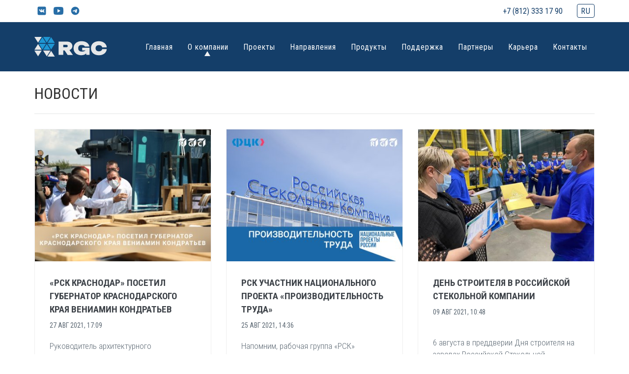

--- FILE ---
content_type: text/html; charset=UTF-8
request_url: https://rgc.ru/news?page=5
body_size: 72935
content:
<!DOCTYPE html>
<html lang="ru" dir="ltr">
  <head>
    <meta charset="utf-8" />
<meta name="Generator" content="Drupal 9 (https://www.drupal.org); Commerce 2" />
<meta name="MobileOptimized" content="width" />
<meta name="HandheldFriendly" content="true" />
<meta name="viewport" content="width=device-width, initial-scale=1.0" />
<link rel="icon" href="/sites/default/files/favicon_0.ico" type="image/vnd.microsoft.icon" />

    <title>Новости | Российская Стекольная Компания</title>
    <link rel="stylesheet" media="all" href="/core/themes/stable/css/system/components/ajax-progress.module.css?so7tol" />
<link rel="stylesheet" media="all" href="/core/themes/stable/css/system/components/autocomplete-loading.module.css?so7tol" />
<link rel="stylesheet" media="all" href="/core/themes/stable/css/system/components/fieldgroup.module.css?so7tol" />
<link rel="stylesheet" media="all" href="/core/themes/stable/css/system/components/container-inline.module.css?so7tol" />
<link rel="stylesheet" media="all" href="/core/themes/stable/css/system/components/clearfix.module.css?so7tol" />
<link rel="stylesheet" media="all" href="/core/themes/stable/css/system/components/details.module.css?so7tol" />
<link rel="stylesheet" media="all" href="/core/themes/stable/css/system/components/hidden.module.css?so7tol" />
<link rel="stylesheet" media="all" href="/core/themes/stable/css/system/components/item-list.module.css?so7tol" />
<link rel="stylesheet" media="all" href="/core/themes/stable/css/system/components/js.module.css?so7tol" />
<link rel="stylesheet" media="all" href="/core/themes/stable/css/system/components/nowrap.module.css?so7tol" />
<link rel="stylesheet" media="all" href="/core/themes/stable/css/system/components/position-container.module.css?so7tol" />
<link rel="stylesheet" media="all" href="/core/themes/stable/css/system/components/progress.module.css?so7tol" />
<link rel="stylesheet" media="all" href="/core/themes/stable/css/system/components/reset-appearance.module.css?so7tol" />
<link rel="stylesheet" media="all" href="/core/themes/stable/css/system/components/resize.module.css?so7tol" />
<link rel="stylesheet" media="all" href="/core/themes/stable/css/system/components/sticky-header.module.css?so7tol" />
<link rel="stylesheet" media="all" href="/core/themes/stable/css/system/components/system-status-counter.css?so7tol" />
<link rel="stylesheet" media="all" href="/core/themes/stable/css/system/components/system-status-report-counters.css?so7tol" />
<link rel="stylesheet" media="all" href="/core/themes/stable/css/system/components/system-status-report-general-info.css?so7tol" />
<link rel="stylesheet" media="all" href="/core/themes/stable/css/system/components/tabledrag.module.css?so7tol" />
<link rel="stylesheet" media="all" href="/core/themes/stable/css/system/components/tablesort.module.css?so7tol" />
<link rel="stylesheet" media="all" href="/core/themes/stable/css/system/components/tree-child.module.css?so7tol" />
<link rel="stylesheet" media="all" href="/modules/custom/nikadevs_cms/support/css/feedback.css?so7tol" />
<link rel="stylesheet" media="all" href="/core/themes/stable/css/views/views.module.css?so7tol" />
<link rel="stylesheet" media="all" href="/themes/custom/jango/assets/plugins/socicon/socicon.css?so7tol" />
<link rel="stylesheet" media="all" href="/themes/custom/jango/assets/plugins/bootstrap-social/bootstrap-social.css?so7tol" />
<link rel="stylesheet" media="all" href="/themes/custom/jango/assets/plugins/font-awesome/css/font-awesome.min.css?so7tol" />
<link rel="stylesheet" media="all" href="/themes/custom/jango/assets/plugins/simple-line-icons/simple-line-icons.min.css?so7tol" />
<link rel="stylesheet" media="all" href="/themes/custom/jango/assets/plugins/animate/animate.min.css?so7tol" />
<link rel="stylesheet" media="all" href="/themes/custom/jango/assets/plugins/cubeportfolio/css/cubeportfolio.min.css?so7tol" />
<link rel="stylesheet" media="all" href="/themes/custom/jango/assets/plugins/owl-carousel/assets/owl.carousel.css?so7tol" />
<link rel="stylesheet" media="all" href="/themes/custom/jango/assets/plugins/fancybox/jquery.fancybox.css?so7tol" />
<link rel="stylesheet" media="all" href="/themes/custom/jango/assets/plugins/slider-for-bootstrap/css/slider.css?so7tol" />
<link rel="stylesheet" media="all" href="/themes/custom/jango/assets/plugins/ilightbox/css/ilightbox.css?so7tol" />
<link rel="stylesheet" media="all" href="/themes/custom/jango/css/YTPlayer.css?so7tol" />
<link rel="stylesheet" media="all" href="/themes/custom/jango_sub/css/drupal.css?so7tol" />
<link rel="stylesheet" media="all" href="/themes/custom/jango_sub/css/adaptive.css?so7tol" />
<link rel="stylesheet" media="all" href="/themes/custom/jango_sub/js/slick/slick.css?so7tol" />
<link rel="stylesheet" media="all" href="//fonts.googleapis.com/css?family=Roboto+Condensed:300italic,400italic,700italic,400,300,700&amp;amp;subset=all" />
<link rel="stylesheet" media="all" href="/themes/custom/jango/assets/plugins/bootstrap/css/bootstrap.css?so7tol" />
<link rel="stylesheet" media="all" href="/themes/custom/jango/assets/base/css/plugins.css?so7tol" />
<link rel="stylesheet" media="all" href="/themes/custom/jango/assets/base/css/components.css?so7tol" />
<link rel="stylesheet" media="all" href="/themes/custom/jango/assets/base/css/custom.css?so7tol" />
<link rel="stylesheet" media="all" href="/themes/custom/jango/css/drupal.css?so7tol" />
<link rel="stylesheet" media="all" href="/themes/custom/jango/assets/base/css/themes/default.css?so7tol" />
<link rel="stylesheet" media="all" href="/themes/custom/jango_sub/css/custom.css?so7tol" />

    
      <script type="application/json" data-drupal-selector="drupal-settings-json">{"path":{"baseUrl":"\/","scriptPath":null,"pathPrefix":"ru\/","currentPath":"node\/936","currentPathIsAdmin":false,"isFront":true,"currentLanguage":"ru"},"pluralDelimiter":"\u0003","suppressDeprecationErrors":true,"ajaxPageState":{"libraries":"admin_toolbar\/toolbar.tree,admin_toolbar\/toolbar.tree.hoverintent,admin_toolbar_search\/search,admin_toolbar_tools\/toolbar.icon,blazy\/blazy,blazy\/classlist,blazy\/load,blazy\/loading,blazy\/polyfill,blazy\/promise,blazy\/raf,blazy\/webp,commerce\/toolbar,contextual\/drupal.contextual-links,contextual\/drupal.contextual-toolbar,core\/drupal.active-link,core\/internal.jquery.form,devel\/devel-toolbar,jango\/default-ltr,jango\/global-scripts,jango\/global-styling,jango\/google-font,jango\/language-dir-ltr,jango_sub\/global-styling,jango_sub\/slick-slider,nikadevs_cms\/nikadev_cms_page,shortcut\/drupal.shortcut,slick\/slick.load,system\/base,toolbar\/toolbar,toolbar\/toolbar.escapeAdmin,user\/drupal.user.icons,views\/views.module,webform\/webform.ajax,webform\/webform.contextual,webform\/webform.element.details.save,webform\/webform.element.details.toggle,webform\/webform.element.message,webform\/webform.form","theme":"jango_sub","theme_token":null},"ajaxTrustedUrl":{"form_action_p_pvdeGsVG5zNF_XLGPTvYSKCf43t8qZYSwcfZl2uzM":true,"\/ru\/936?ajax_form=1":true},"base_path":"\/","theme_path":"themes\/custom\/jango","blazy":{"loadInvisible":false,"offset":100,"saveViewportOffsetDelay":50,"validateDelay":25,"container":"","loader":true,"unblazy":false},"blazyIo":{"disconnect":false,"rootMargin":"0px","threshold":[0,0.25,0.5,0.75,1]},"slick":{"accessibility":true,"adaptiveHeight":false,"autoplay":false,"pauseOnHover":true,"pauseOnDotsHover":false,"pauseOnFocus":true,"autoplaySpeed":3000,"arrows":true,"downArrow":false,"downArrowTarget":"","downArrowOffset":0,"centerMode":false,"centerPadding":"50px","dots":false,"dotsClass":"slick-dots","draggable":true,"fade":false,"focusOnSelect":false,"infinite":true,"initialSlide":0,"lazyLoad":"ondemand","mouseWheel":false,"randomize":false,"rtl":false,"rows":1,"slidesPerRow":1,"slide":"","slidesToShow":1,"slidesToScroll":1,"speed":500,"swipe":true,"swipeToSlide":false,"edgeFriction":0.35,"touchMove":true,"touchThreshold":5,"useCSS":true,"cssEase":"ease","cssEaseBezier":"","cssEaseOverride":"","useTransform":true,"easing":"linear","variableWidth":false,"vertical":false,"verticalSwiping":false,"waitForAnimate":true},"ajax":{"edit-wizard-next":{"callback":"::submitAjaxForm","event":"click","effect":"none","speed":500,"progress":{"type":"fullscreen","message":""},"disable-refocus":true,"url":"\/ru\/936?ajax_form=1","dialogType":"ajax","submit":{"_triggering_element_name":"op","_triggering_element_value":"\u041d\u0430\u0447\u0430\u0442\u044c"}}},"toolbar":{"breakpoints":{"toolbar.narrow":"only screen and (min-width: 16.5em)","toolbar.standard":"only screen and (min-width: 38.125em)","toolbar.wide":"only screen and (min-width: 61em)"},"subtreesHash":"2g0gf6XG35UzbqpZpCRQC6bxfxYd_y6NyRTX-FmIYWU"},"adminToolbarSearch":{"loadExtraLinks":true},"TBMegaMenu":{"theme":"jango_sub"},"user":{"uid":"2","permissionsHash":"7fc0607a0496f54407f3d4abd3b17b4ea0ae930589db88f91ce4ce39a2ef8880"}}</script>
      </head>
  <body class="appear-animate">
        <a href="#main-content" class="visually-hidden focusable">
      Перейти к основному содержанию
    </a>
    
      <div class="dialog-off-canvas-main-canvas" data-off-canvas-main-canvas>
    

  
                              
            <div class="nd-region" style="">
    
                
      <div class="container-fluid">

        <div id="Header" class="row ">

          
            
                              <div id="header" class="col-md-12 " style="">
              
                  <div>
    <div id="block-menudarktopbarnotfixed">
  
    
                  <div class="field field--name-body field--type-text-with-summary field--label-hidden field__item"><div  style = 'padding-top: 150px;'><header class="c-layout-header c-layout-header-3 c-layout-header-3-custom-menu c-layout-header-dark-mobile " data-minimize-offset="80">
  <input type="hidden" id="body-classes" value="c-layout-header-mobile-fixed c-layout-header-topbar c-layout-header-topbar-collapse c-layout-header-fixed"/>
      <div class="c-topbar c-topbar-light c-solid-bg">
      <div class="container">
        <!-- BEGIN: INLINE NAV -->
                  <nav class="c-top-menu c-pull-left">
            <ul class="c-icons c-theme-ul">
                              <li><a href="https://vk.com/russian_glass" target="_blank"><i class="icon-social-vk"></i></a></li>
                              <li><a href="https://youtube.com/@RussianGlassCompany" target="_blank"><i class="icon-social-yt"></i></a></li>
                              <li><a href="https://t.me/RussianGlassCompany" target="_blank"><i class="icon-social-te"></i></a></li>
                          </ul>
          </nav>
                <!-- END: INLINE NAV -->

        <!-- BEGIN: INLINE NAV -->
        <nav class="c-top-menu c-pull-right">
          <ul class="c-links c-theme-ul">

            <li class="c-phone">            <div class="field field--name-body field--type-text-with-summary field--label-hidden field__item"><p>+7 (812) 333 17 90</p></div>
      </li>
                                              </ul>

                                    <ul class="c-ext c-theme-ul">
                <li class="c-lang dropdown c-last">
                  <a href="#">ru</a>
                  <!-- Language list menu -->
                  <ul class="language-switcher-language-url dropdown-menu pull-right"><li hreflang="en" data-drupal-link-query="{&quot;page&quot;:&quot;5&quot;}" data-drupal-link-system-path="news" class="en"><a href="/en/news?page=5" class="language-link" hreflang="en" data-drupal-link-query="{&quot;page&quot;:&quot;5&quot;}" data-drupal-link-system-path="news">English</a></li><li hreflang="ru" data-drupal-link-query="{&quot;page&quot;:&quot;5&quot;}" data-drupal-link-system-path="news" class="ru is-active"><a href="/ru/news?page=5" class="language-link is-active" hreflang="ru" data-drupal-link-query="{&quot;page&quot;:&quot;5&quot;}" data-drupal-link-system-path="news">Russian</a></li><li hreflang="tr" data-drupal-link-query="{&quot;page&quot;:&quot;5&quot;}" data-drupal-link-system-path="news" class="tr"><a href="/tr/news?page=5" class="language-link" hreflang="tr" data-drupal-link-query="{&quot;page&quot;:&quot;5&quot;}" data-drupal-link-system-path="news">Turkish</a></li><li hreflang="ar" data-drupal-link-query="{&quot;page&quot;:&quot;5&quot;}" data-drupal-link-system-path="news" class="ar"><a href="/ar/news?page=5" class="language-link" hreflang="ar" data-drupal-link-query="{&quot;page&quot;:&quot;5&quot;}" data-drupal-link-system-path="news">Arabic</a></li><li hreflang="es" data-drupal-link-query="{&quot;page&quot;:&quot;5&quot;}" data-drupal-link-system-path="news" class="es"><a href="/es/news?page=5" class="language-link" hreflang="es" data-drupal-link-query="{&quot;page&quot;:&quot;5&quot;}" data-drupal-link-system-path="news">Spanish</a></li></ul>
                </li>
              </ul>
                      
        </nav>
        <!-- END: INLINE NAV -->
      </div>
    </div>
  
  <div class="c-navbar">
    <div class="container">
      <!-- BEGIN: BRAND -->
      <div class="c-navbar-wrapper clearfix">
        <div class="c-brand c-pull-left">
          <a href="https://rgc.ru/ru" class="c-logo">
                        <div class="field field--name-body field--type-text-with-summary field--label-hidden field__item"><div ><div class="views-element-container">    <div class="js-view-dom-id-4584bcf23f6430d4e674464ebb6ebf88f46df11483fb5c626b819fd5bab3f366">
    
    
    

    
    
    

    <img src="/sites/default/files/logo.svg" alt="Российская Стекольная Компания" class="c-desktop-logo">
    <img src="/sites/default/files/logo.svg" alt="Российская Стекольная Компания" class="c-desktop-logo-inverse">
<img src="/sites/default/files/logo.svg" alt="Российская Стекольная Компания" class="c-mobile-logo">
        

    
    

    
    
</div></div>
</div>
 </div>
      
                      </a>
          <button class="c-hor-nav-toggler" type="button" data-target=".c-mega-menu">
            <span class="c-line"></span>
            <span class="c-line"></span>
            <span class="c-line"></span>
          </button>
          <button class="c-topbar-toggler" type="button">
            <i class="fa fa-ellipsis-v"></i>
          </button>
                            </div>
        
        <!-- Dropdown menu toggle on mobile: c-toggler class can be applied to the link arrow or link itself depending on toggle mode -->
        <nav class="c-mega-menu c-pull-right c-mega-menu-light c-mega-menu-dark-mobile c-mega-menu-onepage c-fonts-uppercase c-fonts-bold"
          data-onepage-animation-speed="700">
          <!-- Main Menu -->
          <ul class="nav navbar-nav c-theme-nav">
              


<li  class="tb-megamenu-item level-1 mega" data-id="menu_link_content:34969982-5030-448d-9fad-6f4bc60ec7e9" data-level="1" data-type="menu_item" data-class="" data-xicon="" data-caption="" data-alignsub="" data-group="0" data-hidewcol="0" data-hidesub="0" data-label="" aria-level="1" >
  <a href="/ru"  class="c-link">
    
    Главная

      </a>
  
</li>

  


<li  class="tb-megamenu-item level-1 mega dropdown active active-trail c-active" data-id="menu_link_content:ce1e9229-9b88-4924-b172-ee8b26f4666e" data-level="1" data-type="menu_item" data-class="" data-xicon="" data-caption="" data-alignsub="" data-group="0" data-hidewcol="0" data-hidesub="0" data-label="" aria-level="1" >
  <a href="/ru/about"  class="dropdown-toggle active-trail c-link c-toggler" aria-expanded="false">
    
    О компании

          <span class="c-arrow c-toggler"></span>
      </a>
  
<ul  class="tb-megamenu-submenu c-menu-type-classic dropdown-menu mega-dropdown-menu nav-child x11" data-class="c-menu-type-classic" data-width="" role="list">
        <li  class="tb-megamenu-column span12 mega-col-nav col-md-12" data-class="" data-width="12" data-hidewcol="0" id="tb-megamenu-column-1">
      <ul  class="tb-megamenu-subnav mega-nav level-1 items-7" role="list">
      


<li  class="tb-megamenu-item level-2 mega" data-id="menu_link_content:300856da-ba23-4134-a146-2a53e8a7156e" data-level="2" data-type="menu_item" data-class="" data-xicon="" data-caption="" data-alignsub="" data-group="0" data-hidewcol="0" data-hidesub="0" data-label="" aria-level="2" >
  <a href="/ru/about" >
    
    О нас

      </a>
  
</li>

      


<li  class="tb-megamenu-item level-2 mega active active-trail c-active" data-id="menu_link_content:17887678-4bd8-4a10-a653-9693ba6405c2" data-level="2" data-type="menu_item" data-class="" data-xicon="" data-caption="" data-alignsub="" data-group="0" data-hidewcol="0" data-hidesub="0" data-label="" aria-level="2" >
  <a href="/ru/news"  class="active-trail">
    
    Новости

      </a>
  
</li>

      


<li  class="tb-megamenu-item level-2 mega" data-id="menu_link_content:d52c75e2-eee3-4490-9543-605f4ac3a40e" data-level="2" data-type="menu_item" data-class="" data-xicon="" data-caption="" data-alignsub="" data-group="0" data-hidewcol="0" data-hidesub="0" data-label="" aria-level="2" >
  <a href="/ru/history" >
    
    История

      </a>
  
</li>

      


<li  class="tb-megamenu-item level-2 mega" data-id="menu_link_content:3068f8cd-3ecc-468b-af01-b11e929f5c59" data-level="2" data-type="menu_item" data-class="" data-xicon="" data-caption="" data-alignsub="" data-group="0" data-hidewcol="0" data-hidesub="0" data-label="" aria-level="2" >
  <a href="/ru/our-mission" >
    
    Наша миссия

      </a>
  
</li>

      


<li  class="tb-megamenu-item level-2 mega" data-id="menu_link_content:015b3f27-8890-42aa-af1a-936d49939766" data-level="2" data-type="menu_item" data-class="" data-xicon="" data-caption="" data-alignsub="" data-group="0" data-hidewcol="0" data-hidesub="0" data-label="" aria-level="2" >
  <a href="/ru/support#tab_222" >
    
    Маркетинговые материалы

      </a>
  
</li>

      


<li  class="tb-megamenu-item level-2 mega" data-id="menu_link_content:8798f980-0e36-42a3-bab3-7b202503ec1d" data-level="2" data-type="menu_item" data-class="" data-xicon="" data-caption="" data-alignsub="" data-group="0" data-hidewcol="0" data-hidesub="0" data-label="" aria-level="2" >
  <a href="/ru/company-details" >
    
    Реквизиты

      </a>
  
</li>

  </ul>

  </li>


  </ul>

</li>

  


<li  class="tb-megamenu-item level-1 mega" data-id="menu_link_content:3b726346-8902-4536-a157-e12c725a5d48" data-level="1" data-type="menu_item" data-class="" data-xicon="" data-caption="" data-alignsub="" data-group="0" data-hidewcol="0" data-hidesub="0" data-label="" aria-level="1" >
  <a href="/ru/projects"  class="c-link">
    
    Проекты

      </a>
  
</li>

  


<li  class="tb-megamenu-item level-1 mega dropdown" data-id="menu_link_content:3ab628ba-fae3-468f-b5a2-764e97e515d1" data-level="1" data-type="menu_item" data-class="" data-xicon="" data-caption="" data-alignsub="" data-group="0" data-hidewcol="0" data-hidesub="0" data-label="" aria-level="1" >
  <a href="/ru/directions"  class="dropdown-toggle c-link c-toggler" aria-expanded="false">
    
    Направления

          <span class="c-arrow c-toggler"></span>
      </a>
  
<ul  class="tb-megamenu-submenu c-menu-type-classic dropdown-menu mega-dropdown-menu nav-child x11" data-class="c-menu-type-classic" data-width="" role="list">
        <li  class="tb-megamenu-column span12 mega-col-nav col-md-12" data-class="" data-width="12" data-hidewcol="0" id="tb-megamenu-column-1">
      <ul  class="tb-megamenu-subnav mega-nav level-1 items-5" role="list">
      


<li  class="tb-megamenu-item level-2 mega" data-id="taxonomy_menu.menu_link:taxonomy_menu.menu_link.directions.59" data-level="2" data-type="menu_item" data-class="" data-xicon="" data-caption="" data-alignsub="" data-group="0" data-hidewcol="0" data-hidesub="0" data-label="" aria-level="2" >
  <a href="/ru/catalog/direction/kommercheskoe-osteklenie"  title="&lt;p&gt;Прогрессивное оборудование и передовые технологии компании позволяют обеспечивать высокое качество остекления объектов разнообразного функционального назначения и различных архитектурных стилей.&lt;br /&gt;
Ознакомьтесь со всеми возможными вариантами использования продуктов для фасадного и интерьерного остекления.&lt;/p&gt;
">
    
    Коммерческое остекление

      </a>
  
</li>

      


<li  class="tb-megamenu-item level-2 mega" data-id="taxonomy_menu.menu_link:taxonomy_menu.menu_link.directions.58" data-level="2" data-type="menu_item" data-class="" data-xicon="" data-caption="" data-alignsub="" data-group="0" data-hidewcol="0" data-hidesub="0" data-label="" aria-level="2" >
  <a href="/ru/catalog/direction/zhilischnoe-osteklenie"  title="&lt;p&gt;Важнейшим направлением АО &quot;РСК&quot; является производство стеклоизделий для жилых домов. Стеклопакеты любой формулы, формы и размера для окон, дверей, террас, лоджий, остекления крыш.&lt;br /&gt;
Выбрав тот или иной элемент остекления на изображённом жилом доме, Вы можете узнать из каких продуктов данный элемент можно изготовить.&lt;/p&gt;
">
    
    Жилищное остекление

      </a>
  
</li>

      


<li  class="tb-megamenu-item level-2 mega" data-id="taxonomy_menu.menu_link:taxonomy_menu.menu_link.directions.60" data-level="2" data-type="menu_item" data-class="" data-xicon="" data-caption="" data-alignsub="" data-group="0" data-hidewcol="0" data-hidesub="0" data-label="" aria-level="2" >
  <a href="/ru/catalog/direction/interernoe-osteklenie"  title="&lt;p&gt;Российская Стекольная Компания предлагает уникальные возможности изготовления изделий для интерьерного остекления, используя закаленное, окрашенное в массе стекло, зеркало, многослойное стекло (триплекс). Гравировка на стекле и зеркале, нанесение любого изображения или текстуры — узнайте многочисленные возможности применения стекла в интерьере.&lt;/p&gt;
">
    
    Интерьерное остекление

      </a>
  
</li>

      


<li  class="tb-megamenu-item level-2 mega" data-id="taxonomy_menu.menu_link:taxonomy_menu.menu_link.directions.61" data-level="2" data-type="menu_item" data-class="" data-xicon="" data-caption="" data-alignsub="" data-group="0" data-hidewcol="0" data-hidesub="0" data-label="" aria-level="2" >
  <a href="/ru/catalog/direction/transportnoe-osteklenie"  title="&lt;p&gt;Транспортное остекление – одно из приоритетных направлений развития компании. АО «РСК» имеет богатый опыт в производстве стеклоизделий для остекления рельсового, водного, наземного видов транспорта.&amp;nbsp; Все изделия проходят жесткий контроль по требованиям безопасности,&amp;nbsp; испытания на прочность и соответствие международным стандартам качества.&lt;br /&gt;
Изделиями АО «РСК» остеклены пассажирские вагоны ОАО «Тверской вагоностроительный завод», пассажирские вагоны для международного сообщения габарита RIC – совместная разработка компании «Siemens» и российских конструкторов ОАО «Тверской вагоностроительный завод», пассажирские вагоны поездов «TALGO». АО «РСК» поставляет свою продукцию в ЗАО «Гомельский вагоностроительный завод», в ОАО «Минский вагоноремонтный завод».&lt;/p&gt;
">
    
    Транспортное остекление

      </a>
  
</li>

  </ul>

  </li>


  </ul>

</li>

  


<li  class="tb-megamenu-item level-1 mega dropdown" data-id="menu_link_content:c38a2b42-6186-434f-81dd-76c7486d7cb4" data-level="1" data-type="menu_item" data-class="" data-xicon="" data-caption="" data-alignsub="" data-group="0" data-hidewcol="0" data-hidesub="0" data-label="" aria-level="1" >
  <a href="/ru/products"  class="dropdown-toggle c-link c-toggler" aria-expanded="false">
    
    Продукты

          <span class="c-arrow c-toggler"></span>
      </a>
  
<ul  class="tb-megamenu-submenu c-menu-type-classic dropdown-menu mega-dropdown-menu nav-child x11" data-class="c-menu-type-classic" data-width="" role="list">
        <li  class="tb-megamenu-column span12 mega-col-nav col-md-12" data-class="" data-width="12" data-hidewcol="0" id="tb-megamenu-column-1">
      <ul  class="tb-megamenu-subnav mega-nav level-1 items-13" role="list">
      


<li  class="tb-megamenu-item level-2 mega" data-id="menu_link_content:2130cc11-0a38-4c5d-844a-a41cb7885988" data-level="2" data-type="menu_item" data-class="" data-xicon="" data-caption="" data-alignsub="" data-group="0" data-hidewcol="0" data-hidesub="0" data-label="" aria-level="2" >
  <a href="/ru/node/249" >
    
    Стеклопакеты

      </a>
  
</li>

      


<li  class="tb-megamenu-item level-2 mega" data-id="menu_link_content:da13f48d-b976-45f1-885f-9181846ff307" data-level="2" data-type="menu_item" data-class="" data-xicon="" data-caption="" data-alignsub="" data-group="0" data-hidewcol="0" data-hidesub="0" data-label="" aria-level="2" >
  <a href="/ru/node/248" >
    
    Пожаростойкое остекление

      </a>
  
</li>

      


<li  class="tb-megamenu-item level-2 mega" data-id="menu_link_content:4f71f83f-282f-476b-a00f-b2824fe6a324" data-level="2" data-type="menu_item" data-class="" data-xicon="" data-caption="" data-alignsub="" data-group="0" data-hidewcol="0" data-hidesub="0" data-label="" aria-level="2" >
  <a href="/ru/node/247" >
    
    Цветная печать на стекле

      </a>
  
</li>

      


<li  class="tb-megamenu-item level-2 mega" data-id="menu_link_content:64d62c33-7f2a-4d10-849c-9c47ebd5183d" data-level="2" data-type="menu_item" data-class="" data-xicon="" data-caption="" data-alignsub="" data-group="0" data-hidewcol="0" data-hidesub="0" data-label="" aria-level="2" >
  <a href="/ru/node/241" >
    
    Многослойное стекло (триплекс)

      </a>
  
</li>

      


<li  class="tb-megamenu-item level-2 mega" data-id="menu_link_content:262a88d3-2ede-460e-afde-e7c2eb6792e9" data-level="2" data-type="menu_item" data-class="" data-xicon="" data-caption="" data-alignsub="" data-group="0" data-hidewcol="0" data-hidesub="0" data-label="" aria-level="2" >
  <a href="/ru/node/246" >
    
    Закаленное стекло

      </a>
  
</li>

      


<li  class="tb-megamenu-item level-2 mega" data-id="menu_link_content:581ebba1-1f61-4c2f-816b-c665736a0cdf" data-level="2" data-type="menu_item" data-class="" data-xicon="" data-caption="" data-alignsub="" data-group="0" data-hidewcol="0" data-hidesub="0" data-label="" aria-level="2" >
  <a href="/ru/node/239" >
    
    Термоупрочнённое стекло

      </a>
  
</li>

      


<li  class="tb-megamenu-item level-2 mega" data-id="menu_link_content:a6e1e778-a3f9-4382-8ad2-60b37c13035a" data-level="2" data-type="menu_item" data-class="" data-xicon="" data-caption="" data-alignsub="" data-group="0" data-hidewcol="0" data-hidesub="0" data-label="" aria-level="2" >
  <a href="/ru/node/253" >
    
    Стемалит 

      </a>
  
</li>

      


<li  class="tb-megamenu-item level-2 mega" data-id="menu_link_content:ba0b468b-b50c-40d4-bdc2-af9adbbe2ce5" data-level="2" data-type="menu_item" data-class="" data-xicon="" data-caption="" data-alignsub="" data-group="0" data-hidewcol="0" data-hidesub="0" data-label="" aria-level="2" >
  <a href="/ru/node/240" >
    
    Моллированное (гнутое) стекло

      </a>
  
</li>

      


<li  class="tb-megamenu-item level-2 mega" data-id="menu_link_content:f92b8861-f929-4549-b1fe-5cbdd2e26c78" data-level="2" data-type="menu_item" data-class="" data-xicon="" data-caption="" data-alignsub="" data-group="0" data-hidewcol="0" data-hidesub="0" data-label="" aria-level="2" >
  <a href="/ru/node/238" >
    
    Шелкотрафаретная печать на стекле

      </a>
  
</li>

      


<li  class="tb-megamenu-item level-2 mega" data-id="menu_link_content:a247edc3-2828-4ecb-a4e1-6038c59259f6" data-level="2" data-type="menu_item" data-class="" data-xicon="" data-caption="" data-alignsub="" data-group="0" data-hidewcol="0" data-hidesub="0" data-label="" aria-level="2" >
  <a href="/ru/node/237" >
    
    Нарезка стекла. Вырезы, отверстия, фигуры

      </a>
  
</li>

      


<li  class="tb-megamenu-item level-2 mega" data-id="menu_link_content:3abfc8af-1d0a-48c2-9f80-7a3f63c20df7" data-level="2" data-type="menu_item" data-class="" data-xicon="" data-caption="" data-alignsub="" data-group="0" data-hidewcol="0" data-hidesub="0" data-label="" aria-level="2" >
  <a href="/ru/node/1223" >
    
    Сенсорные стеклопакеты

      </a>
  
</li>

      


<li  class="tb-megamenu-item level-2 mega" data-id="menu_link_content:abb4e5de-aa0b-4081-aead-a079f51261f6" data-level="2" data-type="menu_item" data-class="" data-xicon="" data-caption="" data-alignsub="" data-group="0" data-hidewcol="0" data-hidesub="0" data-label="" aria-level="2" >
  <a href="/ru/node/1224" >
    
    Угловые стеклопакеты

      </a>
  
</li>

  </ul>

  </li>


  </ul>

</li>

  


<li  class="tb-megamenu-item level-1 mega dropdown" data-id="menu_link_content:2c0c6200-f192-4a27-b2d2-0357a746f33e" data-level="1" data-type="menu_item" data-class="" data-xicon="" data-caption="" data-alignsub="" data-group="0" data-hidewcol="0" data-hidesub="0" data-label="" aria-level="1" >
  <a href="/ru/support"  class="dropdown-toggle c-link c-toggler" aria-expanded="false">
    
    Поддержка

          <span class="c-arrow c-toggler"></span>
      </a>
  
<ul  class="tb-megamenu-submenu c-menu-type-classic dropdown-menu mega-dropdown-menu nav-child x11" data-class="c-menu-type-classic" data-width="" role="list">
        <li  class="tb-megamenu-column span12 mega-col-nav col-md-12" data-class="" data-width="12" data-hidewcol="0" id="tb-megamenu-column-1">
      <ul  class="tb-megamenu-subnav mega-nav level-1 items-1" role="list">
      


<li  class="tb-megamenu-item level-2 mega" data-id="menu_link_content:cc3c25ef-86fe-4836-bcaa-98d155774089" data-level="2" data-type="menu_item" data-class="" data-xicon="" data-caption="" data-alignsub="" data-group="0" data-hidewcol="0" data-hidesub="0" data-label="" aria-level="2" >
  <a href="/ru/support" >
    
    Техническая библиотека

      </a>
  
</li>

  </ul>

  </li>


  </ul>

</li>

  


<li  class="tb-megamenu-item level-1 mega" data-id="menu_link_content:081edcde-d3b7-4aac-bd84-43ec3bba3b76" data-level="1" data-type="menu_item" data-class="" data-xicon="" data-caption="" data-alignsub="" data-group="0" data-hidewcol="0" data-hidesub="0" data-label="" aria-level="1" >
  <a href="/ru/partners"  class="c-link">
    
    Партнеры

      </a>
  
</li>

  


<li  class="tb-megamenu-item level-1 mega dropdown" data-id="menu_link_content:a70f00b5-2b7d-4791-b1b1-fcb36969331f" data-level="1" data-type="menu_item" data-class="" data-xicon="" data-caption="" data-alignsub="" data-group="0" data-hidewcol="0" data-hidesub="0" data-label="" aria-level="1" >
  <a href="/career"  class="dropdown-toggle c-link c-toggler" aria-expanded="false">
    
    Карьера

          <span class="c-arrow c-toggler"></span>
      </a>
  
<ul  class="tb-megamenu-submenu c-menu-type-classic dropdown-menu mega-dropdown-menu nav-child x11" data-class="c-menu-type-classic" data-width="" role="list">
        <li  class="tb-megamenu-column span12 mega-col-nav col-md-12" data-class="" data-width="12" data-hidewcol="0" id="tb-megamenu-column-1">
      <ul  class="tb-megamenu-subnav mega-nav level-1 items-3" role="list">
      


<li  class="tb-megamenu-item level-2 mega" data-id="menu_link_content:0342132a-cfe9-4ee4-8256-1c386c49a68e" data-level="2" data-type="menu_item" data-class="" data-xicon="" data-caption="" data-alignsub="" data-group="0" data-hidewcol="0" data-hidesub="0" data-label="" aria-level="2" >
  <a href="/career" >
    
    Наши преимущества

      </a>
  
</li>

      


<li  class="tb-megamenu-item level-2 mega" data-id="menu_link_content:b64b9c0f-2d9d-41d9-a234-c265f584ae7a" data-level="2" data-type="menu_item" data-class="" data-xicon="" data-caption="" data-alignsub="" data-group="0" data-hidewcol="0" data-hidesub="0" data-label="" aria-level="2" >
  <a href="/vacancies" >
    
    Вакансии

      </a>
  
</li>

  </ul>

  </li>


  </ul>

</li>

  


<li  class="tb-megamenu-item level-1 mega" data-id="menu_link_content:c3740a45-0a10-4a09-820b-f97181fb57fe" data-level="1" data-type="menu_item" data-class="" data-xicon="" data-caption="" data-alignsub="" data-group="0" data-hidewcol="0" data-hidesub="0" data-label="" aria-level="1" >
  <a href="/ru/contacts"  class="c-link">
    
    Контакты

      </a>
  
</li>




            
            
            
                      </ul>
        </nav>
      </div>

      
    </div>
  </div>
</header>
</div>
 </div>
      
  </div>

  </div>


                              </div>
              
            
          
            
          
            
          
            
          
            
          
            
          
            
          
            
          
        </div>

      </div>

            </div>
    

                              
            <div class="nd-region" style="">
    
                
      <div class="container">

        <div id="Content" class="row ">

          
            
          
            
          
            
          
            
                              <div id="content" class="col-md-12 " style="">
              
                  <div>
    <div data-drupal-messages-fallback class="hidden"></div>
<div id="block-jango-sub-page-title">
  
    
                                      <div class="">
        <div class="rgc_page_title ">Новости</div>
                    <div class="col-12 rgc_page_line d-flex"></div>
            </div>

  </div>
<div id="block-jango-sub-content">
  
    
      <div class="views-element-container">    <div class="js-view-dom-id-8d4b3b933023968c0d129775bd176dce0f7bcbe9fe945a058663ce69a216c60c">
    
    
    

    
    
    

    <div class="row pt-30">
    <div class="col-sm-6 col-md-4">
    <div class="c-content-blog-post-card-1 c-option-2 c-bordered">
                    <div class="c-media c-content-overlay">
                <div class="c-overlay-wrapper">
                    <div class="c-overlay-content">
                        <a href="/index.php/ru/news/rsk-krasnodar-posetil-gubernator-krasnodarskogo-kraya-veniamin-kondratev"><i class="icon-link"></i></a>
                        <a href="/sites/default/files/news/obl.jpg" data-lightbox="fancybox" data-fancybox-group="gallery">
                            <i class="icon-magnifier"></i>
                        </a>
                    </div>
                </div>
                <img class="c-overlay-object img-responsive" src="/sites/default/files/styles/blog__400x300_/public/news/obl.jpg?itok=6bP0xYPf" alt="«РСК Краснодар» посетил губернатор Краснодарского края Вениамин Кондратьев">
            </div>
                <div class="c-body">
            <div class="c-title c-font-bold c-font-uppercase">
                <a href="/index.php/ru/news/rsk-krasnodar-posetil-gubernator-krasnodarskogo-kraya-veniamin-kondratev">«РСК Краснодар» посетил губернатор Краснодарского края Вениамин Кондратьев</a>
            </div>
            <div class="c-author">
                <span class="c-font-uppercase">27 авг 2021, 17:09</span>
            </div>
            <p>

 Руководитель архитектурного департамента «РСК» Сергей Миронов рассказал о будущем расширении производства. В планах – создание промышленного парка в Динском районе на площади 15 га.


 Также…</p>
        </div>
    </div>
</div>
    <div class="col-sm-6 col-md-4">
    <div class="c-content-blog-post-card-1 c-option-2 c-bordered">
                    <div class="c-media c-content-overlay">
                <div class="c-overlay-wrapper">
                    <div class="c-overlay-content">
                        <a href="/index.php/ru/news/rsk-uchastnik-nacionalnogo-proekta-proizvoditelnost-truda"><i class="icon-link"></i></a>
                        <a href="/sites/default/files/news/2021-08-26_15.01.55.jpg" data-lightbox="fancybox" data-fancybox-group="gallery">
                            <i class="icon-magnifier"></i>
                        </a>
                    </div>
                </div>
                <img class="c-overlay-object img-responsive" src="/sites/default/files/styles/blog__400x300_/public/news/2021-08-26_15.01.55.jpg?itok=QeMyuhLz" alt="РСК участник национального проекта «Производительность труда»">
            </div>
                <div class="c-body">
            <div class="c-title c-font-bold c-font-uppercase">
                <a href="/index.php/ru/news/rsk-uchastnik-nacionalnogo-proekta-proizvoditelnost-truda">РСК участник национального проекта «Производительность труда»</a>
            </div>
            <div class="c-author">
                <span class="c-font-uppercase">25 авг 2021, 14:36</span>
            </div>
            <p>

 Напомним, рабочая группа «РСК» совместно с экспертами Федерального центра компетенций в сфере производительности труда в марте 2021 года поставила цели по увеличению выработки и снижению объемов…</p>
        </div>
    </div>
</div>
    <div class="col-sm-6 col-md-4">
    <div class="c-content-blog-post-card-1 c-option-2 c-bordered">
                    <div class="c-media c-content-overlay">
                <div class="c-overlay-wrapper">
                    <div class="c-overlay-content">
                        <a href="/index.php/ru/news/den-stroitelya-v-rossiyskoy-stekolnoy-kompanii"><i class="icon-link"></i></a>
                        <a href="/sites/default/files/news/whatsapp_image_2021-08-06_at_08.39.46_1.jpeg" data-lightbox="fancybox" data-fancybox-group="gallery">
                            <i class="icon-magnifier"></i>
                        </a>
                    </div>
                </div>
                <img class="c-overlay-object img-responsive" src="/sites/default/files/styles/blog__400x300_/public/news/whatsapp_image_2021-08-06_at_08.39.46_1.jpeg?itok=WUAeaQJs" alt="День строителя в Российской Стекольной Компании">
            </div>
                <div class="c-body">
            <div class="c-title c-font-bold c-font-uppercase">
                <a href="/index.php/ru/news/den-stroitelya-v-rossiyskoy-stekolnoy-kompanii">День строителя в Российской Стекольной Компании</a>
            </div>
            <div class="c-author">
                <span class="c-font-uppercase">09 авг 2021, 10:48</span>
            </div>
            <p><p>6 августа в преддверии Дня строителя на заводах Российской Стекольной Компании прошли поздравления с профессиональным праздником. Сотрудники компании были награждены почётными грамотами…</p>
        </div>
    </div>
</div>
    <div class="col-sm-6 col-md-4">
    <div class="c-content-blog-post-card-1 c-option-2 c-bordered">
                    <div class="c-media c-content-overlay">
                <div class="c-overlay-wrapper">
                    <div class="c-overlay-content">
                        <a href="/index.php/ru/news/mikhail-ruvimovich-puchkov-glavnyy-inzhener-na-zavode-rsk-knipovich-sankt-peterburg"><i class="icon-link"></i></a>
                        <a href="/sites/default/files/news/photo_2021-07-19_20-16-58.jpg" data-lightbox="fancybox" data-fancybox-group="gallery">
                            <i class="icon-magnifier"></i>
                        </a>
                    </div>
                </div>
                <img class="c-overlay-object img-responsive" src="/sites/default/files/styles/blog__400x300_/public/news/photo_2021-07-19_20-16-58.jpg?itok=T2Xf65DF" alt="Михаил Рувимович Пучков – главный инженер на заводе «РСК Книпович» (Санкт-Петербург).">
            </div>
                <div class="c-body">
            <div class="c-title c-font-bold c-font-uppercase">
                <a href="/index.php/ru/news/mikhail-ruvimovich-puchkov-glavnyy-inzhener-na-zavode-rsk-knipovich-sankt-peterburg">Михаил Рувимович Пучков – главный инженер на заводе «РСК Книпович» (Санкт-Петербург).</a>
            </div>
            <div class="c-author">
                <span class="c-font-uppercase">02 авг 2021, 14:10</span>
            </div>
            <p>

 Сегодня в рубрике «Команда РСК» мы расскажем о Михаиле Рувимовиче Пучкове – главном инженере на заводе «РСК Книпович» (Санкт-Петербург).


 Михаил – выпускник Санкт-Петербургского Государственного…</p>
        </div>
    </div>
</div>
    <div class="col-sm-6 col-md-4">
    <div class="c-content-blog-post-card-1 c-option-2 c-bordered">
                    <div class="c-media c-content-overlay">
                <div class="c-overlay-wrapper">
                    <div class="c-overlay-content">
                        <a href="/index.php/ru/news/proekt-rsk-pervyy-polilingvisticheskiy-kompleks-v-g-kazan-adymnar"><i class="icon-link"></i></a>
                        <a href="/sites/default/files/news/123.jpg" data-lightbox="fancybox" data-fancybox-group="gallery">
                            <i class="icon-magnifier"></i>
                        </a>
                    </div>
                </div>
                <img class="c-overlay-object img-responsive" src="/sites/default/files/styles/blog__400x300_/public/news/123.jpg?itok=Pwovv_me" alt="Проект РСК: первый полилингвистический комплекс в г. Казань «Адымнар»">
            </div>
                <div class="c-body">
            <div class="c-title c-font-bold c-font-uppercase">
                <a href="/index.php/ru/news/proekt-rsk-pervyy-polilingvisticheskiy-kompleks-v-g-kazan-adymnar">Проект РСК: первый полилингвистический комплекс в г. Казань «Адымнар»</a>
            </div>
            <div class="c-author">
                <span class="c-font-uppercase">30 июл 2021, 11:47</span>
            </div>
            <p>

 Образовательный комплекс «Адымнар-Казань» создан на базе МАОУ СОШ № 165, которая открыла свои двери 1 сентября 1998 года. Спустя 22 года 1 сентября 2020 года учащиеся уже принимали участие в…</p>
        </div>
    </div>
</div>
    <div class="col-sm-6 col-md-4">
    <div class="c-content-blog-post-card-1 c-option-2 c-bordered">
                    <div class="c-media c-content-overlay">
                <div class="c-overlay-wrapper">
                    <div class="c-overlay-content">
                        <a href="/index.php/ru/news/rossiyskaya-stekolnaya-kompaniya-proizvodit-trekhkamernye-steklopakety-dzhambo-razmera-v"><i class="icon-link"></i></a>
                        <a href="/sites/default/files/news/photo_2021-07-16_16-42-16.jpg" data-lightbox="fancybox" data-fancybox-group="gallery">
                            <i class="icon-magnifier"></i>
                        </a>
                    </div>
                </div>
                <img class="c-overlay-object img-responsive" src="/sites/default/files/styles/blog__400x300_/public/news/photo_2021-07-16_16-42-16.jpg?itok=NhXUMf7n" alt="Российская Стекольная Компания производит трехкамерные стеклопакеты джамбо размера в автоматическом режиме. ">
            </div>
                <div class="c-body">
            <div class="c-title c-font-bold c-font-uppercase">
                <a href="/index.php/ru/news/rossiyskaya-stekolnaya-kompaniya-proizvodit-trekhkamernye-steklopakety-dzhambo-razmera-v">Российская Стекольная Компания производит трехкамерные стеклопакеты джамбо размера в автоматическом режиме. </a>
            </div>
            <div class="c-author">
                <span class="c-font-uppercase">16 июл 2021, 17:45</span>
            </div>
            <p>

 В 2021 году РСК (Российская Стекольная Компания) в рамках ежегодной выставки Mosbuild-2021 раскрыла профессионалам рынка и посетителям свои новые производственные возможности.


 «В этом году мы…</p>
        </div>
    </div>
</div>
    <div class="col-sm-6 col-md-4">
    <div class="c-content-blog-post-card-1 c-option-2 c-bordered">
                    <div class="c-media c-content-overlay">
                <div class="c-overlay-wrapper">
                    <div class="c-overlay-content">
                        <a href="/index.php/ru/news/svetlana-stanislavna-lobanchuk-specialist-sklada-rsk-krasnodar"><i class="icon-link"></i></a>
                        <a href="/sites/default/files/news/frame_24_2.png" data-lightbox="fancybox" data-fancybox-group="gallery">
                            <i class="icon-magnifier"></i>
                        </a>
                    </div>
                </div>
                <img class="c-overlay-object img-responsive" src="/sites/default/files/styles/blog__400x300_/public/news/frame_24_2.png?itok=T77PvDRi" alt="Светлана Станиславна Лобанчук – специалист склада «РСК Краснодар»">
            </div>
                <div class="c-body">
            <div class="c-title c-font-bold c-font-uppercase">
                <a href="/index.php/ru/news/svetlana-stanislavna-lobanchuk-specialist-sklada-rsk-krasnodar">Светлана Станиславна Лобанчук – специалист склада «РСК Краснодар»</a>
            </div>
            <div class="c-author">
                <span class="c-font-uppercase">18 июн 2021, 12:01</span>
            </div>
            <p>

 Мы продолжаем рубрику «Команда РСК» и знакомим вас с сотрудником самого южного завода РСК – Светланой Станиславной Лобанчук – специалистом склада «РСК Краснодар».


 Светлана – выпускница…</p>
        </div>
    </div>
</div>
    <div class="col-sm-6 col-md-4">
    <div class="c-content-blog-post-card-1 c-option-2 c-bordered">
                    <div class="c-media c-content-overlay">
                <div class="c-overlay-wrapper">
                    <div class="c-overlay-content">
                        <a href="/index.php/ru/news/ekologichnost-v-rossiyskoy-stekolnoy-kompanii"><i class="icon-link"></i></a>
                        <a href="/sites/default/files/news/frame_24_1.png" data-lightbox="fancybox" data-fancybox-group="gallery">
                            <i class="icon-magnifier"></i>
                        </a>
                    </div>
                </div>
                <img class="c-overlay-object img-responsive" src="/sites/default/files/styles/blog__400x300_/public/news/frame_24_1.png?itok=5hI4bHOA" alt="Экологичность в Российской Стекольной Компании">
            </div>
                <div class="c-body">
            <div class="c-title c-font-bold c-font-uppercase">
                <a href="/index.php/ru/news/ekologichnost-v-rossiyskoy-stekolnoy-kompanii">Экологичность в Российской Стекольной Компании</a>
            </div>
            <div class="c-author">
                <span class="c-font-uppercase">24 Май 2021, 13:13</span>
            </div>
            <p>

 Как и на любом производстве, на наших заводах появляются отходы. В нашем случае – в виде стеклобоя.


 Стеклобой – это остатки стекла, которые возникают после его переработки. Получается, что…</p>
        </div>
    </div>
</div>
    <div class="col-sm-6 col-md-4">
    <div class="c-content-blog-post-card-1 c-option-2 c-bordered">
                    <div class="c-media c-content-overlay">
                <div class="c-overlay-wrapper">
                    <div class="c-overlay-content">
                        <a href="/index.php/ru/news/gennadiy-alekseevich-durenkov-sverlovschik-stekloizdeliy-s-21-letnim-stazhem-raboty"><i class="icon-link"></i></a>
                        <a href="/sites/default/files/news/frame_24.png" data-lightbox="fancybox" data-fancybox-group="gallery">
                            <i class="icon-magnifier"></i>
                        </a>
                    </div>
                </div>
                <img class="c-overlay-object img-responsive" src="/sites/default/files/styles/blog__400x300_/public/news/frame_24.png?itok=5-0lmj_m" alt="Геннадий Алексеевич Дуренков – сверловщик стеклоизделий с 21-летним стажем работы!">
            </div>
                <div class="c-body">
            <div class="c-title c-font-bold c-font-uppercase">
                <a href="/index.php/ru/news/gennadiy-alekseevich-durenkov-sverlovschik-stekloizdeliy-s-21-letnim-stazhem-raboty">Геннадий Алексеевич Дуренков – сверловщик стеклоизделий с 21-летним стажем работы!</a>
            </div>
            <div class="c-author">
                <span class="c-font-uppercase">17 Май 2021, 14:46</span>
            </div>
            <p>

 Качество продукции РСК — это результат большого труда её сотрудников. Начиная с этого юбилейного года мы будем рассказывать о наших сотрудниках, проработавших в компании более 15 лет, отлично себя…</p>
        </div>
    </div>
</div>
    <div class="col-sm-6 col-md-4">
    <div class="c-content-blog-post-card-1 c-option-2 c-bordered">
                    <div class="c-media c-content-overlay">
                <div class="c-overlay-wrapper">
                    <div class="c-overlay-content">
                        <a href="/index.php/ru/news/17-maya-2021-goda-ispolnyaetsya-15-let-rossiyskoy-stekolnoy-kompanii"><i class="icon-link"></i></a>
                        <a href="/sites/default/files/news/15_21.png" data-lightbox="fancybox" data-fancybox-group="gallery">
                            <i class="icon-magnifier"></i>
                        </a>
                    </div>
                </div>
                <img class="c-overlay-object img-responsive" src="/sites/default/files/styles/blog__400x300_/public/news/15_21.png?itok=1S1GP7TZ" alt="17 мая 2021 года исполняется 15 лет Российской Стекольной Компании! ">
            </div>
                <div class="c-body">
            <div class="c-title c-font-bold c-font-uppercase">
                <a href="/index.php/ru/news/17-maya-2021-goda-ispolnyaetsya-15-let-rossiyskoy-stekolnoy-kompanii">17 мая 2021 года исполняется 15 лет Российской Стекольной Компании! </a>
            </div>
            <div class="c-author">
                <span class="c-font-uppercase">17 Май 2021, 14:30</span>
            </div>
            <p>Сегодня мы празднуем юбилей!

Уже 15 лет мы носим название «Российская Стекольная Компания».
Именно 17 мая 2006 года было создано АО «РСК».
Наша история началась в 1992 году, когда крупнейший…</p>
        </div>
    </div>
</div>
    <div class="col-sm-6 col-md-4">
    <div class="c-content-blog-post-card-1 c-option-2 c-bordered">
                    <div class="c-media c-content-overlay">
                <div class="c-overlay-wrapper">
                    <div class="c-overlay-content">
                        <a href="/index.php/ru/news/proekt-rsk-zhk-turgenev-g-krasnodar"><i class="icon-link"></i></a>
                        <a href="/sites/default/files/news/asd.jpg" data-lightbox="fancybox" data-fancybox-group="gallery">
                            <i class="icon-magnifier"></i>
                        </a>
                    </div>
                </div>
                <img class="c-overlay-object img-responsive" src="/sites/default/files/styles/blog__400x300_/public/news/asd.jpg?itok=8mwLtyp2" alt="Проект РСК: ЖК «Тургенев», г. Краснодар">
            </div>
                <div class="c-body">
            <div class="c-title c-font-bold c-font-uppercase">
                <a href="/index.php/ru/news/proekt-rsk-zhk-turgenev-g-krasnodar">Проект РСК: ЖК «Тургенев», г. Краснодар</a>
            </div>
            <div class="c-author">
                <span class="c-font-uppercase">08 дек 2020, 13:01</span>
            </div>
            <p>Краснодар умеет быть ярким!

В самом престижном районе города возведен жилой комплекс “Тургенев” - воплощение классического европейского стиля и высочайших европейских стандартов.
Здесь два роскошных…</p>
        </div>
    </div>
</div>
    <div class="col-sm-6 col-md-4">
    <div class="c-content-blog-post-card-1 c-option-2 c-bordered">
                    <div class="c-media c-content-overlay">
                <div class="c-overlay-wrapper">
                    <div class="c-overlay-content">
                        <a href="/index.php/ru/news/myvmeste-mozhem-spasat-zhizni"><i class="icon-link"></i></a>
                        <a href="/sites/default/files/news/anticovid_0.jpg" data-lightbox="fancybox" data-fancybox-group="gallery">
                            <i class="icon-magnifier"></i>
                        </a>
                    </div>
                </div>
                <img class="c-overlay-object img-responsive" src="/sites/default/files/styles/blog__400x300_/public/news/anticovid_0.jpg?itok=ggrkkQat" alt="#мывместе можем спасать жизни!">
            </div>
                <div class="c-body">
            <div class="c-title c-font-bold c-font-uppercase">
                <a href="/index.php/ru/news/myvmeste-mozhem-spasat-zhizni">#мывместе можем спасать жизни!</a>
            </div>
            <div class="c-author">
                <span class="c-font-uppercase">11 ноя 2020, 15:59</span>
            </div>
            <p>Уважаемые коллеги и партнеры!

В это непростое время - в период пандемии коронавируса - мы можем простыми действиями спасать жизни, сохранять рабочие места и сокращать нагрузку на медиков. 
Несколько…</p>
        </div>
    </div>
</div>
</div>
            <nav id="rgc_pager" class="rgc_pager" role="navigation" aria-labelledby="pagination-heading">
        <h4 id="pagination-heading" class="visually-hidden">Нумерация страниц</h4>
        <ul class="pager__items js-pager__items">
                                        <li class="pager__item pager__item--first">
                    <a href="?page=0" title="На первую страницу">
                        <span class="visually-hidden">Первая страница</span>
                        <span aria-hidden="true">«</span>
                    </a>
                </li>
                                                    <li class="pager__item pager__item--previous">
                    <a href="?page=4">
                        <svg width="60" height="60" viewBox="0 0 60 60" fill="none" xmlns="http://www.w3.org/2000/svg">
                            <circle cx="30" cy="30" r="30" fill="#1E96D3"/>
                            <g clip-path="url(#clip0_399_28978)">
                                <path d="M28.9087 30L34 24.5553L32.5456 23L26 30L32.5456 37L34 35.4447L28.9087 30Z" fill="#FEFEFE"/>
                            </g>
                            <defs>
                                <clipPath id="clip0_399_28978">
                                    <rect width="24" height="24" fill="white" transform="translate(18 18)"/>
                                </clipPath>
                            </defs>
                        </svg>
                    </a>
                                    </li>
                                                    <li class="pager__item pager__item--ellipsis" role="presentation">&hellip;</li>
                                                    <li class="pager__item">
                                                                                    <a href="?page=3" title="Go to page 4">
            <span class="visually-hidden">
              Page
            </span>
                                            </a>
                </li>
                            <li class="pager__item">
                                                                                    <a href="?page=4" title="Go to page 5">
            <span class="visually-hidden">
              Page
            </span>
                                            </a>
                </li>
                            <li class="pager__item is-active">
                                                                                    <a href="?page=5" title="Текущая страница">
            <span class="visually-hidden">
              Текущая страница
            </span>
                                            </a>
                </li>
                            <li class="pager__item">
                                                                                    <a href="?page=6" title="Go to page 7">
            <span class="visually-hidden">
              Page
            </span>
                                            </a>
                </li>
                            <li class="pager__item">
                                                                                    <a href="?page=7" title="Go to page 8">
            <span class="visually-hidden">
              Page
            </span>
                                            </a>
                </li>
                                                    <li class="pager__item pager__item--ellipsis" role="presentation">&hellip;</li>
                                                    <li class="pager__item pager__item--next">
                    <a href="?page=6">
                        <svg width="60" height="60" viewBox="0 0 60 60" fill="none" xmlns="http://www.w3.org/2000/svg">
                            <circle cx="30" cy="30" r="30" fill="#1E96D3"/>
                            <g clip-path="url(#clip0_399_28977)">
                                <path d="M31.0913 30L26 24.5553L27.4544 23L34 30L27.4544 37L26 35.4447L31.0913 30Z" fill="#FEFEFE"/>
                            </g>
                            <defs>
                                <clipPath id="clip0_399_28977">
                                    <rect width="24" height="24" fill="white" transform="translate(18 18)"/>
                                </clipPath>
                            </defs>
                        </svg>
                    </a>
                                    </li>
                                                    <li class="pager__item pager__item--last">
                    <a href="?page=11" title="На последнюю страницу">
                        <span class="visually-hidden">Последняя страница</span>
                        <span aria-hidden="true">»</span>
                    </a>
                </li>
                    </ul>
    </nav>


    
    

    
    
</div></div>

  </div>

  </div>


                              </div>
              
            
          
            
          
            
          
            
          
            
          
        </div>

      </div>

            </div>
    

                              
            <div class="nd-region" style="">
    
                
      <div class="container-fluid">

        <div id="Content-Full-Width" class="row ">

          
            
          
            
          
            
          
            
          
            
          
            
          
            
          
            
          
        </div>

      </div>

            </div>
    

                              
            <div class="nd-region" style="">
    
                
      <div class="container-fluid">

        <div id="Footer" class="row ">

          
            
          
            
          
            
          
            
          
            
          
            
          
            
          
            
                              <div id="footer" class="col-md-12 " style="">
              
                  <div>
    <div id="block-footerrglass">
  
    
                  <div class="field field--name-body field--type-text-with-summary field--label-hidden field__item"><div  style = 'background-color: #143E69;'>

<div style="width: 100%; height: 2px; background-color: #1E96D3"></div>

<div  class = ' container'>

<div  class = ' row  rglass-footer' style = 'height: 500px;'>
<div  class = ' col-sm-6 col-md-6 c-col'>
<div  style = 'font-style: normal;font-weight: 500;font-size: 32px;line-height: 38px;/* identical to box height */display: flex;align-items: center;/* Text/Disabled */color: #F0F1F2; padding-top: 60px;'>Контакты</div>
<div  style = 'font-style: normal;font-weight: 400;font-size: 16px;line-height: 23px;/* or 144% */display: flex;align-items: center;/* Text/Disabled */color: #F0F1F2; padding-top: 24px;'>Управляющая компания «РСК» 194362 , г. Санкт-Петербург, пос. Парголово, Выборгское шоссе, д. 503 к.3</div>
<p>&nbsp;</p>

<div  style = 'font-style: normal;font-weight: 400;font-size: 16px;line-height: 23px;display: flex;align-items: center;color: #F0F1F2; padding-top: 24px;'>
<a href="tel:88005111515" style="color: #F0F1F2; text-decoration: none;">8 (800) 511-15-15</a>
</div>

<div >

<a  class = ' socicon-btn socicon-vkontakte tooltips' href = 'https://vk.com/russian_glass' data-original-title=""></a>

<a  class = ' socicon-btn socicon-telegram tooltips' href = 'https://t.me/RussianGlassCompany' data-original-title=""></a>

<a  class = ' socicon-btn socicon-youtube tooltips' href = 'https://youtube.com/@RussianGlassCompany' data-original-title=""></a>
</div>

</div>
<div  class = ' col-sm-6 col-md-6 c-col'>
<div  class = ' text-center' style = 'padding-top: 60px; text-align:right;'><div class="footer--logo"></div></div>
<div  class = ' c-content-ver-nav footer_menu hidden-xs'>
              <ul class="c-menu">
              <li>
        <a href="/ru" data-drupal-link-system-path="&lt;front&gt;">Главная</a>
              </li>
          <li>
        <a href="/ru/about" data-drupal-link-system-path="node/233">О компании</a>
              </li>
          <li>
        <a href="/ru/projects" data-drupal-link-system-path="projects">Проекты</a>
              </li>
          <li>
        <a href="/ru/directions" data-drupal-link-system-path="directions">Направления</a>
              </li>
          <li>
        <a href="/ru/products" data-drupal-link-system-path="products">Продукты</a>
              </li>
          <li>
        <a href="/ru/support" data-drupal-link-system-path="support">Техническая библиотека</a>
              </li>
          <li>
        <a href="/ru/partners" data-drupal-link-system-path="partners">Партнеры</a>
              </li>
          <li>
        <a href="/career">Карьера</a>
              </li>
          <li>
        <a href="/ru/contacts" data-drupal-link-system-path="node/883">Контакты</a>
              </li>
        </ul>
  

</div>
</div>
</div>
</div>
</div>
 </div>
      
  </div>
<div id="block-yandexmetrika">
  
    
                  <div class="field field--name-body field--type-text-with-summary field--label-hidden field__item"><!-- Yandex.Metrika counter -->
<script type="text/javascript" >
   (function(m,e,t,r,i,k,a){m[i]=m[i]||function(){(m[i].a=m[i].a||[]).push(arguments)};
   m[i].l=1*new Date();
   for (var j = 0; j < document.scripts.length; j++) {if (document.scripts[j].src === r) { return; }}
   k=e.createElement(t),a=e.getElementsByTagName(t)[0],k.async=1,k.src=r,a.parentNode.insertBefore(k,a)})
   (window, document, "script", "https://mc.yandex.ru/metrika/tag.js", "ym");

   ym(92702428, "init", {
        clickmap:true,
        trackLinks:true,
        accurateTrackBounce:true,
        webvisor:true
   });
</script>
<noscript><div><img src="https://mc.yandex.ru/watch/92702428" style="position:absolute; left:-9999px;" alt="" /></div></noscript>
<!-- /Yandex.Metrika counter --></div>
      
  </div>

  </div>


                              </div>
              
            
          
        </div>

      </div>

            </div>
    



  </div>

    
    <script type="application/json" data-drupal-selector="drupal-settings-json">{"path":{"baseUrl":"\/","scriptPath":null,"pathPrefix":"ru\/","currentPath":"news","currentPathIsAdmin":false,"isFront":false,"currentLanguage":"ru","currentQuery":{"page":"5"}},"pluralDelimiter":"\u0003","suppressDeprecationErrors":true,"base_path":"\/","theme_path":"themes\/custom\/jango","TBMegaMenu":{"theme":"jango_sub"},"user":{"uid":0,"permissionsHash":"4c83ae3ed94ca1ee8bbd619810533cd71ad5f47501b0369c2f3649bcc416f75a"}}</script>
<script src="/core/assets/vendor/jquery/jquery.min.js?v=3.6.3"></script>
<script src="/core/misc/polyfills/element.matches.js?v=9.5.4"></script>
<script src="/core/misc/polyfills/object.assign.js?v=9.5.4"></script>
<script src="/core/assets/vendor/once/once.min.js?v=1.0.1"></script>
<script src="/core/assets/vendor/jquery-once/jquery.once.min.js?v=2.2.3"></script>
<script src="/core/misc/drupalSettingsLoader.js?v=9.5.4"></script>
<script src="/sites/default/files/languages/ru_pXyx5ISWThZXcCedoHzl8e661jFuNhwpATOvpb38FrI.js?so7tol"></script>
<script src="/core/misc/drupal.js?v=9.5.4"></script>
<script src="/core/misc/drupal.init.js?v=9.5.4"></script>
<script src="/core/misc/jquery.once.bc.js?v=9.5.4"></script>
<script src="/modules/custom/nikadevs_cms/support/js/html2canvas.js?so7tol"></script>
<script src="/modules/custom/nikadevs_cms/support/js/feedback.js?so7tol"></script>
<script src="/themes/custom/jango/assets/plugins/jquery-migrate.min.js?v=1.x"></script>
<script src="/themes/custom/jango/assets/plugins/bootstrap/js/bootstrap.min.js?v=1.x"></script>
<script src="/themes/custom/jango/assets/plugins/jquery.easing.min.js?v=1.x"></script>
<script src="/themes/custom/jango/assets/plugins/reveal-animate/wow.js?v=1.x"></script>
<script src="/themes/custom/jango/assets/plugins/cubeportfolio/js/jquery.cubeportfolio.min.js?v=1.x"></script>
<script src="/themes/custom/jango/assets/plugins/owl-carousel/owl.carousel.min.js?v=1.x"></script>
<script src="/themes/custom/jango/assets/plugins/counterup/jquery.waypoints.min.js?v=1.x"></script>
<script src="/themes/custom/jango/assets/plugins/counterup/jquery.counterup.min.js?v=1.x"></script>
<script src="/themes/custom/jango/assets/plugins/fancybox/jquery.fancybox.pack.js?v=1.x"></script>
<script src="/themes/custom/jango/assets/plugins/slider-for-bootstrap/js/bootstrap-slider.js?v=1.x"></script>
<script src="/themes/custom/jango/assets/plugins/zoom-master/jquery.zoom.min.js?v=1.x"></script>
<script src="/themes/custom/jango/assets/plugins/isotope/isotope.pkgd.min.js?v=1.x"></script>
<script src="/themes/custom/jango/assets/plugins/isotope/imagesloaded.pkgd.min.js?v=1.x"></script>
<script src="/themes/custom/jango/assets/plugins/isotope/packery-mode.pkgd.min.js?v=1.x"></script>
<script src="/themes/custom/jango/assets/plugins/ilightbox/js/jquery.requestAnimationFrame.js?v=1.x"></script>
<script src="/themes/custom/jango/assets/plugins/ilightbox/js/jquery.mousewheel.js?v=1.x"></script>
<script src="/themes/custom/jango/assets/plugins/ilightbox/js/ilightbox.packed.js?v=1.x"></script>
<script src="/themes/custom/jango/assets/plugins/progress-bar/progressbar.js?v=1.x"></script>
<script src="/themes/custom/jango/assets/base/js/scripts/reveal-animate/reveal-animate.js?v=1.x"></script>
<script src="/themes/custom/jango/assets/base/js/app.js?v=1.x"></script>
<script src="/themes/custom/jango/assets/base/js/components.js?v=1.x"></script>
<script src="/themes/custom/jango/assets/base/js/components-shop.js?v=1.x"></script>
<script src="/themes/custom/jango/assets/plugins/gmaps/gmaps.js?v=1.x"></script>
<script src="/themes/custom/jango/assets/plugins/gmaps/api.js?v=1.x"></script>
<script src="/themes/custom/jango/js/jquery.mb.YTPlayer.js?v=1.x"></script>
<script src="/themes/custom/jango/js/drupal.js?v=1.x"></script>
<script src="/themes/custom/jango_sub/js/mainpage_slider.js?v=1.x"></script>
<script src="/themes/custom/jango_sub/js/rgc_map.js?v=1.x"></script>
<script src="/themes/custom/jango_sub/js/custom.js?v=1.x"></script>
<script src="/themes/custom/jango_sub/js/slick/slick.min.js?v=1.x"></script>

    <div class="c-layout-go2top" style="display: block;">
      <i class="icon-arrow-up"></i>
    </div>

    
    <!--[if lt IE 9]>
    <script src="../assets/global/plugins/excanvas.min.js"></script>
    <![endif]-->
  </body>
</html>


--- FILE ---
content_type: text/css
request_url: https://rgc.ru/themes/custom/jango/css/drupal.css?so7tol
body_size: 46919
content:
html {
  scroll-behavior: smooth;
}

.mt-0 {
  margin-top: 0 !important
}

.mt-10 {
  margin-top: 10px
}

.mt-20 {
  margin-top: 20px
}

.mt-30 {
  margin-top: 30px
}

.mt-40 {
  margin-top: 40px
}

.mt-50 {
  margin-top: 50px
}

.mt-60 {
  margin-top: 60px
}

.mt-70 {
  margin-top: 70px
}

.mt-80 {
  margin-top: 80px
}

.mt-90 {
  margin-top: 90px
}

.mt-100 {
  margin-top: 100px
}

.mt-110 {
  margin-top: 110px
}

.mt-120 {
  margin-top: 120px
}

.mt-130 {
  margin-top: 130px
}

.mt-140 {
  margin-top: 140px
}

.mb-0 {
  margin-bottom: 0 !important
}

.mb-10 {
  margin-bottom: 10px
}

.mb-20 {
  margin-bottom: 20px
}

.mb-30 {
  margin-bottom: 30px
}

.mb-40 {
  margin-bottom: 40px
}

.mb-50 {
  margin-bottom: 50px
}

.mb-60 {
  margin-bottom: 60px
}

.mb-70 {
  margin-bottom: 70px
}

.mb-80 {
  margin-bottom: 80px
}

.mb-90 {
  margin-bottom: 90px
}

.mb-100 {
  margin-bottom: 100px
}

.mb-110 {
  margin-bottom: 110px
}

.mb-120 {
  margin-bottom: 120px
}

.mb-130 {
  margin-bottom: 130px
}

.mb-140 {
  margin-bottom: 140px
}

.pt-0 {
  padding-top: 0 !important
}

.pt-10 {
  padding-top: 10px
}

.pt-20 {
  padding-top: 20px
}

.pt-30 {
  padding-top: 30px
}

.pt-40 {
  padding-top: 40px
}

.pt-50 {
  padding-top: 50px
}

.pt-60 {
  padding-top: 60px
}

.pt-70 {
  padding-top: 70px
}

.pt-80 {
  padding-top: 80px
}

.pt-90 {
  padding-top: 90px
}

.pt-100 {
  padding-top: 100px
}

.pt-110 {
  padding-top: 110px
}

.pt-120 {
  padding-top: 120px
}

.pt-130 {
  padding-top: 130px
}

.pt-140 {
  padding-top: 140px
}

.pb-0 {
  padding-bottom: 0 !important
}

.pb-10 {
  padding-bottom: 10px
}

.pb-20 {
  padding-bottom: 20px
}

.pb-30 {
  padding-bottom: 30px
}

.pb-40 {
  padding-bottom: 40px
}

.pb-50 {
  padding-bottom: 50px
}

.pb-60 {
  padding-bottom: 60px
}

.pb-70 {
  padding-bottom: 70px
}

.pb-80 {
  padding-bottom: 80px
}

.pb-90 {
  padding-bottom: 90px
}

.pb-100 {
  padding-bottom: 100px
}

.pb-110 {
  padding-bottom: 110px
}

.pb-120 {
  padding-bottom: 120px
}

.pb-130 {
  padding-bottom: 130px
}

.pb-140 {
  padding-bottom: 140px
}

.container .container{
  width: auto;
}

body {
  overflow-x: hidden;
}

#admin-menu, #admin-menu .dropdown,
div.contextual-links-wrapper {
  z-index: 9999;
}

div.contextual-links-wrapper {
  display: block;
  font-size: 90%;
  position: absolute;
  height: 50px;
  width: 50px;
  right: 5px;
  top: 2px;
}

div.contextual-links-wrapper ul.contextual-links {
  background-color: #fff;
  border: 1px solid #ccc;
  display: none;
  margin: 0;
  padding: 0.25em 0;
  position: absolute;
  right: 0;
  text-align: left;
  top: 18px;
  white-space: nowrap;
  -moz-border-radius: 4px 0 4px 4px;
  -webkit-border-bottom-left-radius: 4px;
  -webkit-border-bottom-right-radius: 4px;
  -webkit-border-top-right-radius: 0;
  -webkit-border-top-left-radius: 4px;
  border-radius: 4px 0 4px 4px;
}

div.contextual-links-wrapper:hover ul.contextual-links {
  display: block;
}

ul.contextual-links li {
  line-height: 100%;
  list-style: none;
  list-style-image: none;
  margin: 0;
  padding: 0;
}

ul.contextual-links li a {
  color: #333 !important;
  display: block;
  margin: 0.25em 0;
  padding: 0.25em 1em 0.25em 0.5em;
}

.lower,
.lower a {
  text-transform: lowercase;
}

/* Fix for full width content */
@media (min-width: 992px) {
  .nd-region > .container-fluid {
    padding: 0 15px;
  }
}

.nd-region > .container-fluid > .row > .col-md-12 {
  padding-left: 0;
  padding-right: 0;
}

/* MD Slider */

.md-arrow-left,
.md-arrow-right {
  font-family: 'FontAwesome';
  font-weight: 100;
  background-image: url(../assets/base/img/content/line-icons/default.png);
  display: inline-block;
  width: 60px;
  height: 60px;
  background-size: cover;
  transition: all 0.3s;
  color: #ffffff;
  opacity: 0.3;
  /*filter: alphaopacity=30;*/
}

.md-arrow-left:hover,
.md-arrow-right:hover {
  transition: all 0.3s;
  opacity: 1;
  /*filter: alphaopacity=100;*/
}

.md-arrow-left {
  /*background-position: 0 3600%;*/
  background-position: 0 -1080px;
}

.md-arrow-right {
  /*background-position: 0 3700%;*/
  background-position: 0 -1020px;
}

.rtecenter {
  text-align: center;
}

img {
  display: inline-block;
  max-width: 100%;
  height: auto;
}

.element-invisible {
  position: absolute !important;
  clip: rect(1px, 1px, 1px, 1px);
  overflow: hidden;
  height: 1px;
}

.input-group legend {
  display: none;
}

/* Commerce */
.c-product-compare-table .field--name-quantity {
  display: none;
}

.c-product-compare-table .form-group {
  margin: 0;
}

.btn-group-justified > .btn-group {
  vertical-align: top;
}

.node-product-teaser-list .extra-components,
.node-product-teaser-list .flag-outer {
  display: inline-block;
}

@media(min-width: 991px) {
  .c-layout-header-4 .c-navbar .c-logo{
    line-height: 100px;
  }
}

.extra-components img,
.extra-components .price,
.extra-components .field--name-quantity,
.extra-components .multiple .data,
.extra-components form > .form-group,
.node-product-teaser-list .extra-components .string.sku,
.node-product-teaser-list .extra-components .string.title {
  display: none;
}

.extra-components .multiple.variations > .data:first-child {
  display: block;
}

.extra-components .form-group {
  margin: 0;
}

.c-btn-uppercase.btn-lg {
  padding: 12px 10px 11px 10px;
}

.commerce-order-item-add-to-cart-form .js-form-type-select label {
  font-size: 17px;
  font-weight: 600;
  min-width: 50px;
  text-transform: uppercase;
}

.commerce-order-item-add-to-cart-form select {
  display: inline-block;
  width: 97px;
}

.products-grid-white-border .commerce-cart-add-to-cart .c-font-white.c-theme-btn.btn {
  color: #FFFFFF;
  background: none;
  border: 1px solid #FFFFFF;
  font-size: 14px;
  font-weight: 700;
  padding: 7px 20px 5px 20px;
}

.products-grid-white-border .commerce-cart-add-to-cart .c-font-white.c-theme-btn.btn:hover {
  background-color: #fff;
  color: #2f353b !important;
}

.view-wishlist .commerce-cart-add-to-cart .btn {
  padding: 4px 18px 4px 18px;
  font-size: 14px;
  margin: 0;
}

/* Flags */
.c-shop-product-details-2 .flag-outer a {
  background: none;
  border: 1px solid #32c5d2;
  color: #32c5d2;
  display: inline-block;
  font-weight: 400;
  padding: 6px;
  text-align: center;
  width: 150px;
}

.c-shop-product-details-2 .flag-outer a:hover {
  background: #32c5d2;
  color: #fff;
}

.c-shop-product-details-2 input.form-submit {
  width: 150px;
}

.c-product-compare-table .flag-compare a {
  border: solid 1px #32c5d2;
  color: #32c5d2;
  background: none;
  font-size: 16px;
  font-weight: 400;
  padding: 6px 20px 4px 20px;
}

.c-product-compare-table .flag-compare a:hover {
  color: #ffffff;
  background: #32c5d2;
  border-color: #32c5d2;
}

.views-view-grid .flag-wishlist a {
  font-size: 12px;
  background-color: #FFFFFF;
  border: none;
  color: #7f8c97;
  display: inline-block;
  font-weight: 400;
  padding: 13px 10px;
  text-align: center;
  text-transform: uppercase;
  width: 100%;
}

.views-view-grid .flag-wishlist a:hover {
  background-color: #e7505a;
  color: #fff;
}

.views-view-grid .products-grid-white-border .flag-wishlist a {
  color: #FFFFFF;
  background: none;
  border: 1px solid #FFFFFF;
  font-size: 14px;
  font-weight: 700;
  margin-top: 10px;
  padding: 7px 20px 5px 20px;
  width: auto;
}

.views-view-grid .products-grid-white-border .flag-wishlist a:hover {
  background-color: #fff;
  color: #2f353b;
}

.view-wishlist .flag-wishlist a {
  border: 1px solid #e1e6ee;
  color: #7f8c97;
  display: inline-block;
  font-size: 14px;
  font-weight: bold;
  line-height: 1.33333;
  padding: 6px 18px 4px 18px;
  text-transform: uppercase;
}

.view-wishlist .flag-wishlist a:hover {
  background-color: #e7505a;
  color: white;
}

  /* MD Slider Shop */
.c-layout-revo-slider-13 {
  text-align: center;
}

.c-layout-revo-slider-14 .c-main-title {
  line-height: 28px;
  border-width: 0;
  margin: 10px 0 0;
  padding: 0;
  letter-spacing: 0;
  font-weight: 600;
  font-size: 71px;
}

.c-layout-revo-slider-14 .c-main-title span {
  line-height: 10px;
  border-width: 0;
  margin: 0;
  padding: 0;
  letter-spacing: 0;
  font-weight: 600;
  font-size: 24px;
}

.md-object p {
  line-height: 20px;
  letter-spacing: 0;
  font-weight: 500;
  font-size: 15px;
}

/* Product page */
.c-zoom .zoomImg{
  display: none !important;
}
.c-zoom:hover .zoomImg{
  display: block !important;
}

.product-field-groups .label {
  color: rgb(92, 104, 115);
  display: inline-block;
  font-size: 100%;
  padding: 0;
}

.product-field-groups .data,
.product-field-groups .multiple {
  display: inline-block;
}

.c-shop-product-details-2 .c-product-gallery > .c-product-gallery-content img,
.c-shop-product-details-2 .c-product-gallery > .c-product-gallery-thumbnail > .c-product-thumb img {
  height: auto;
}

.c-product-review .fivestar-user-stars,
.c-shop-product-details-2 .c-product-meta > .c-product-review .c-product-rating {
  display: inline-block;
  padding-right: 1em;
  border-right: 1px solid;
  border-color: #cccccc;
}

.field-name-field-rating {
  display: inline-block;
}

.c-shop-product-details-2 .c-product-meta .c-product-variant select {
  border-color: #d0d7de;
  padding: 6px;
}

.c-shop-product-details-2 .c-product-meta .c-product-meta-label {
  margin-right: 20px;
  min-width: 50px;
}

.c-shop-product-tab-1 .nav > li > a,
.c-shop-product-tab-1 .nav > li:hover > a {
  border-width: 2px 0 0 0 !important;
  border-radius: 0;
}

.c-shop-product-tab-1 .nav > li a {
  text-transform: uppercase;
  font-weight: 600 !important;
}

.c-shop-product-tab-1 .tab-content {
  margin-top: 60px;
}

#bootstrap-fieldgroup-nav-item--description .media .content {
  text-align: center;
}

.align-center,
#bootstrap-fieldgroup-nav-item--additional-information {
  text-align: center;
}

.media img.align-center {
  margin: 0 auto;
}

.field-span {
  font-weight: 600;
}

#bootstrap-fieldgroup-nav-item--additional-information .field {
  margin-bottom: 30px;
}

@media(min-width: 991px) {
  .bg-full-width {
    margin: 0 -100%;
    padding: 0 100%;
  }
}

.col-md-9 .c-shop-product-tab-1 .bg-full-width {
  margin: 0;
}

.col-md-9 .c-shop-product-tab-1 .container {
  width: auto;
}

.c-shop-product-tab-1 .bg-full-width {
  padding: 40px 0;
}

.c-product-review > div {
  display: inline-block;
}

.form-type-fivestar .form-type-select {
  display: inline-block;
  padding-left: 10px;
}

.form-item label {
  font-weight: 300;
  font-size: 18px;
}

.views-exposed-form .form-item label {
  font-weight: bold;
}

.grippie,
.c-product-review-input .field-name-comment-body label {
  display: none;
}

.form-item {
  margin-top: 10px;
}

.form-actions .btn-medium {
  margin-top: 5px;
}

.review .field-name-field-rating {
  float: right;
}

.item .commerce-product-field-commerce-price,
.item .commerce-product-field-field-old-price {
  display: inline-block;
}

.hidden {
  display: none;
}

.item .flag-wrapper .flag-throbber {
  position: absolute;
  top: 0;
  left: 0;
}

.cart.cart-block .form-actions {
  display: none;
}

.item .commerce-add-to-cart > div > div {
  display: none;
}

.small-col-space {
  padding-left: 5px;
  padding-right: 5px;
}

.col-md-2 .c-bg-img-center-contain.c-overlay-object {
  height: 230px !important;
}

.c-description,
.c-price {
  font-weight: 200;
}

/* Shop components 2 */
.c-bg-dark .c-border {
  border: none;
}

/* Split Products (Components 3) */
.c-content-product-2 .commerce-add-to-cart {
  margin-bottom: 0;
}

.c-content-product-2 .commerce-add-to-cart input.btn {
  margin-left: 0;
}

.col-md-2 .c-content-product-2 .flag.btn-lg {
  padding-left: 20px;
}

.col-md-2 .c-content-product-2 .commerce-add-to-cart input.btn {
  padding-left: 7px
}

.form-split-button form,
.hidden-button .col-sm-12 > .btn,
.hidden-button .row.c-margin-t-20,
.c-content-product-2 buttonREMOVE {
  display: none;
}

.node-product-teaser-list .field-name-field-products {
  display: inline-block;
}

.node-product-teaser-list .unflag-action,
.node-product-teaser-list .flag.action-unflag a,
.node-product-teaser-list .flag.action-flag a:hover {
  color: #ffffff;
  background: #8998b5;
  border: 1px solid #8998b5;
}

.node-product-teaser-list .flag.action-flag a,
.node-product-teaser-list .flag.action-unflag a:hover {
  color: #99a5b9;
  background: #ffffff;
  border: 1px solid #e1e6ee;
}

/*.node-product-teaser-list .btn-lg,*/
.node-product-teaser button {
  display: none;
}

.height330 .c-bg-img-center-contain {
  height: 330px !important;
}

.c-bs-grid-reset-space {
  margin: 0;
  padding: 0;
}

/* Product teaser */
.node-product-teaser .commerce-add-to-cart input.btn {
  padding-left: 13px;
}

/* Shop Components 4 */
.bg-dark-fix h3,
.bg-dark-fix p,
.bg-dark-fix a {
  color: #fff !important;
}

.bg-dark-fix .btn {
  border-color: #fff;
}

.bg-dark-fix .btn:hover {
  background-color: #fff;
  color: #000 !important;
}

.c-bg-pink {
  background-color: #d6b4b4;
}

.c-bg-light-blue {
  background-color: #b9d3d5;
}

.form-type-checkbox > label,
.js-form-type-checkbox > label {
  display: none;
}

.c-content-title-1 > h3 > i {
  padding-right: 8px;
}

.c-checkbox label {
  font-size: 18px;
}

.c-content-overlay .c-bg-img-center-contain {
  background-size: cover;
}

.views-exposed-form .views-exposed-widget {
  float: none;
}

.views-widget-filter-commerce_price_amount,
.views-widget-filter-field_rating_rating,
.views-widget-filter-field_stock_amount_value,
.views-exposed-form .form-item-field-rating-rating,
.views-exposed-form .form-item-field-stock-amount-value {
  display: none;
}

.views-exposed-widget.dependent-options label {
  display: block
}

.views-exposed-widget.dependent-options .views-operator,
.views-exposed-widget.dependent-options .views-widget {
  width: 48%;
  display: inline-block;
}

.views-exposed-widget.dependent-options .views-widget {
  margin-left: 3.5%;
}

.views-exposed-form {
  margin-bottom: 60px;
}

.c-layout-sidebar-menu {
  float: none !important;
  width: auto !important;
  border-top: none !important;
  margin: 0 !important;
}

/* Mega Menu */
.tb-megamenu-subnav {
  padding-left: 0;
}

.megamenu-column {
  padding: 0;
}

.mega-nav li {
  padding: 9px 25px;
  white-space: normal;
  list-style: none;
}

.mega-nav li a {
  letter-spacing: 1px;
  font-size: 12px;
  text-transform: uppercase;
  line-height: 15px;
  color: #7d8691;
  font-weight: 500;
}

.mega-nav .mega-caption {
  padding: 0 25px;
}

.mega-nav h3 {
  font-size: 14px;
  text-transform: uppercase;
  letter-spacing: 1px;
  color: #cbd2d9;
  font-weight: 500;
  margin-top: 0;
}

.c-layout-header .c-navbar .c-logo img {
  max-height: 57px;
}

.c-page-on-scroll .c-layout-header .c-navbar .c-logo img {
  max-height: 35px;
}

@media (min-width: 992px) {
  .c-layout-header .c-brand {
    margin: 0 !important;
  }
  .c-layout-header.c-layout-header-4 {
    background: #fff;
  }
  .container-fluid .c-layout-header .c-navbar .c-mega-menu > .nav.navbar-nav > li > .dropdown-menu.c-menu-type-classic {
    width: auto !important;
  }

  .c-layout-header .c-navbar .c-mega-menu.c-mega-menu-dark > .nav.navbar-nav > li .dropdown-menu {
    padding: 0;
  }

  .c-layout-header .c-navbar .c-mega-menu.c-mega-menu-dark > .nav.navbar-nav > li .dropdown-menu > li {
    padding: 25px 0 20px;
    border-right: 1px solid #32373d;
  }

  .c-layout-header .c-navbar .c-mega-menu.c-mega-menu-dark > .nav.navbar-nav > li .dropdown-menu > li:last-child {
    border-right: none;
  }
}

.megamenu-column-single li {
  line-height: 17px;
  padding: 7px 20px;
}

.megamenu-column-single {
  padding: 10px 0 !important;
}

.tb-megamenu-item li.tb-megamenu-item:hover {
  background: #292e33;
}

@media (min-width: 992px) {
  .c-layout-header .c-navbar .c-mega-menu.c-mega-menu-dark > .nav.navbar-nav > li .dropdown-menu.c-menu-type-fullwidth {
    left: auto;
    right: 20px;
  }

  .c-layout-header .c-navbar .c-mega-menu > .nav.navbar-nav > li .dropdown-menu .dropdown-menu {
    margin-top: -10px;
    margin-left: 0;
  }
}

/* Wish List */
.c-shop-wishlist-1 .c-list.list-unstyled .field-content {
  display: inline-block;
}

.c-shop-wishlist-1 .c-list.list-unstyled .add-cart-flag .field-content {
  float: left;
}

.c-shop-wishlist-1 .c-list.list-unstyled .commerce-add-to-cart .c-margin-t-20 {
  margin-top: 0;
  padding-left: 0;
}

.c-shop-wishlist-1 .c-list.list-unstyled .commerce-add-to-cart .btn-lg {
  padding: 6px 18px 4px 18px;
  font-size: 14px;
}

.c-shop-wishlist-1 .c-list.list-unstyled .field-content .c-btn-uppercase.btn-lg {
  border-color: #e1e6ee;
  padding: 6px 18px 4px 18px;
  font-size: 14px;
  font-weight: bold;
}

/* Cart page */
.c-cart-image img {
  max-width: 107px;
}

.c-cart-remove .form-group,
.c-cart-remove .delete-line-item {
  display: none;
}

.c-shop-cart-page-1 .c-cart-qty input {
  border: 1px solid #d0d7de;
  padding: 5px;
  width: 75%;
}

.c-shop-cart-page-1 .c-cart-qty .form-item {
  margin-top: 0;
}

.line-item-summary {
  margin-top: 30px;
  text-align: right;
  margin-right: -15px;
}

.line-item-summary .line-item-total-label {
  color: #677083 !important;
  font-size: 16px;
  text-transform: uppercase;
  font-weight: 600 !important;
  padding-right: 20px;
}

.line-item-total-raw {
  font-size: 16px;
  font-weight: 600 !important;
  color: #3f444a;
}

.line-item-total {
  border-bottom: 1px solid;
  border-color: rgba(135, 151, 174, 0.15);
  width: 290px;
  display: inline-block;
  padding: 0 12px 9px 0;
  margin-bottom: 9px;
}

.field-name-commerce-order-total .commerce-price-formatted-components {
  margin-top: 20px;
  width: 20%;
}

.cart-form #edit-actions,
.layout-region  #edit-actions {
  text-align: right;
}

#edit-actions div {
  display: inline-block;
}

/* Checkout */
div.address-container-inline > .form-item {
  margin-right: 0;
}

#commerce-checkout-form-checkout {
  padding: 60px 0;
}

.layout-checkout-form .billing-information {
  max-width: 600px;
}

.layout-region-checkout-footer .form-actions a {
  color: #8998b5;
  background: #ffffff;
  border: 1px solid #8998b5;
  font-size: 16px;
  font-weight: 400;
  text-transform: uppercase;
  padding: 5px 10px;
  display: inline-block;
  vertical-align: middle;
  margin-top: 5px;
  margin-left: 10px;
}

.layout-region-checkout-footer .form-actions a:hover {
  color: #ffffff;
  background: #8998b5;
  border: 1px solid #8998b5;
}

#commerce-checkout-form-checkout legend span,
.checkout_review .pane-title td,
.layout-checkout-form h2 {
  font-size: 24px;
  text-transform: uppercase;
  font-weight: 600 !important;
  color: #3f444a;
}

#commerce-checkout-form-checkout .cart_contents {
  margin-bottom: 60px;
}

#commerce-checkout-form-checkout legend {
  border-bottom: none;
}

div.addressfield-container-inline > div.form-item {
  float: none;
  margin-right: 0;
}

#edit-customer-profile-billing {
  max-width: 600px;
}

.checkout-buttons .button-operator {
  padding: 0 15px;
}

.checkout-buttons {
  padding-top: 20px;
}

.layout-region.order-summary .c-shop-cart-page-1 > .c-cart-table-row > .c-cart-image {
  clear: none;
}

/* Checkout Review */
.checkout-review {
  width: 100%;
  margin-top: 30px;
}

table.checkout-review tr td {
  padding: 0;
}

.checkout_review .pane-title td {
  padding: 15px 0 5px 0;
}

.form-item.form-type-item {
  margin-top: 0;
}

/* Title Shortcode */
.c-content-title-4 .title-wrap {
  background-color: #fff;
}

.c-bg-grey-1 .title-wrap {
  background-color: #f7f7f7;
}

.c-bg-white .title-wrap {
  background-color: #fff;
}

.c-bg-grey .title-wrap {
  background-color: #eeeeee !important;
}

.c-bg-dark .c-content-title-1 > p {
  color: #5c6873 !important;
}

.c-bg-img-bottom-right .title-wrap {
  background-color: transparent;
}

.c-font-grey {
  color: #d5dfe5;
}

.c-font-20 {
  font-size: 20px !important;
}

.c-font-18 {
  font-size: 18px !important;
  margin: 0 0 15px 0 !important;
}

.c-right .c-content-title-1 {
  float: left;
  margin: 20px 30px 0;
}

.c-footer-4-p-right .c-border {
  display: inline-block;
  margin-bottom: 24px;
}

.c-footer-4-p-right .c-border h3 {
  font-size: 30px;
  padding: 0 10px;
}

/* Products grid white border */
.c-content-isotope-overlay-btn {
  margin-top: 10px;
}

/* Cart block */
.c-cart-menu {
  z-index: 100;
}
.c-layout-header  .c-cart-menu.c-layout-cart-menu-shown{
  display: block;
}

.c-layout-header .cart-empty-block,
#block-commerce-cart-cart > h2,
.c-cart-menu-close input {
  display: none;
}

/* Header - Menu */

/*
Conflict with Mobile - search is not correct
.c-layout-header.c-layout-header-4:not(.c-header-transparent-dark){
  background-color: #fff;
}
*/
.c-header-transparent-dark:not(.c-layout-header-4) .c-btn-dark,
.c-layout-header-5 .c-btn-dark,
.c-layout-header-3 .c-btn-dark {
  border-color: #fff !important;
  color: #fff;
}

.c-header-transparent-dark .c-btn-dark:hover,
.c-layout-header-5 .c-btn-dark:hover,
.c-layout-header-3 .c-btn-dark:hover {
  background-color: #fff;
  color: #000;
}

.c-layout-header.c-layout-header-6 .c-topbar .c-top-menu > .c-links > li > a:not(.btn) {
  font-weight: 600;
}

.c-layout-header.c-layout-header-6 .c-topbar .c-top-menu > .c-links > li.last > a:not(.btn) {
  color: #000;
}

/* Primary Tabs Fixed */
.tabs.primary li > a, #block-jango-sub-local-tasks li > a {
  background: #f7f7f7;
  padding: 12px 13px;
  color: #6d6d6d;
  display: block;
}
.tabs.primary li, #block-jango-sub-local-tasks li {
  display: inline-block;
  border: 1px solid #ddd;
  margin-top: 10px;
}
.tabs.primary a:hover, #block-jango-sub-local-tasks a:hover {
  text-decoration: none;
}

/* Breadcrumbs */
.c-layout-breadcrumbs-1.c-font-black h3 {
  font-weight: 600 !important;
}

.c-layout-breadcrumbs-1.c-font-white h3 {
  font-weight: 600 !important;
}

.c-layout-breadcrumbs-1.c-font-black h4,
.c-layout-breadcrumbs-1.c-font-white h4 {
  font-weight: 300;
}

.c-layout-breadcrumbs-1.c-font-white h4 {
  opacity: 0.7;
}

.c-layout-breadcrumbs-1.c-font-black h4,
.c-layout-breadcrumbs-1.c-font-black .c-page-breadcrumbs li,
.c-layout-breadcrumbs-1.c-font-black .c-page-breadcrumbs li a {
  color: #2f353b;
}

.c-layout-breadcrumbs-1.c-font-white h3,
.c-layout-breadcrumbs-1.c-font-white h4,
.c-layout-breadcrumbs-1.c-font-white .c-page-breadcrumbs li,
.c-layout-breadcrumbs-1.c-font-white .c-page-breadcrumbs li a {
  color: #fff;
}

.no-overlay .c-breadcrumbs-wrapper {
  background: none !important;
}

/* Webform */
fieldset > legend {
  display: none;
}

.webform-container-inline div,
.webform-container-inline div.form-item {
  display: inline;
}

#edit-wrapper-right.webform-container-inline div.fieldset-wrapper {
  display: block;
}

.fieldset-wrapper > label {
  display: inline;
  margin-right: 1em;
}

.node-webform > h2,
input[value="<none>"] {
  display: none;
}

.input-group .fieldset-wrapper {
  position: relative;
  display: table;
  border-collapse: separate;
}

.fieldset-wrapper .form-group.form-item-question-clean,
.fieldset-wrapper .form-group.js-form-type-email {
  display: table-cell;
}

.input-group .fieldset-wrapper > div {
  margin: 0 !important;
}

.input-group .fieldset-wrapper .webform-component:first-child {
  display: table-cell;
  width: 100%;
  float: left;
  position: relative;
  z-index: 2;
}

.c-content-subscribe-form-1 .form-group > .form-control {
  color: #6f7b89;
  font-size: 17px;
  font-weight: 300;
  border-radius: 0;
  box-shadow: none;
  border-color: #41464c;
  background: transparent;
  padding: 8px 16px;
}

.input-group-lg .form-control,
.input-group-lg .btn {
  height: 46px;
  padding: 10px 16px;
  font-size: 18px;
  line-height: 1.3333333;
  border-radius: 6px;
}

.input-group-lg .form-control {
  font-size: 14px;
}

fieldset#edit-wrapper-right {
  width: 50%;
}

fieldset#edit-wrapper-left {
  float: left;
  width: 50%;
}

.input-group .fieldset-wrapper .webform-component-display {
  position: relative;
  font-size: 0;
  white-space: nowrap;
  width: 1%;
  vertical-align: middle;
  display: table-cell;
}

.c-layout-footer-7 .c-head .c-left .socicon .socicon-btn {
  border: none;
}

.c-layout-footer.c-layout-footer-4 .c-footer .c-feedback form .form-control {
  height: 34px;
}

.intl-tel-input.allow-dropdown {
  width: 100%;
}

.intl-tel-input.allow-dropdown input[type=tel] {
  border: 1px solid #d0d7de;
  font-family: 'Helvetica Neue', Helvetica, Arial, sans-serif;
  font-size: 14px;
  width: 100%;
}

.intl-tel-input.allow-dropdown input[type=tel]::-webkit-input-placeholder { /* Chrome/Opera/Safari */
  color: #999;
}
.intl-tel-input.allow-dropdown input[type=tel]::-moz-placeholder { /* Firefox 19+ */
  color: #999;
}
.intl-tel-input.allow-dropdown input[type=tel]:-ms-input-placeholder { /* IE 10+ */
  color: #999;
}
.intl-tel-input.allow-dropdown input[type=tel]:-moz-placeholder { /* Firefox 18- */
  color: #999;
}

.c-layout-footer.c-layout-footer-1 .c-prefooter .c-feedback form .intl-tel-input.allow-dropdown input[type="tel"] {
  background: transparent;
  border: 1px solid #474f59;
  border-top: none;
  height: 48px;
  color: #7c8895;
  font-size: 17px;
  border-radius: 0;
  box-shadow: none;
  padding: 8px 16px 8px 50px;
}

.c-layout-footer.c-layout-footer-1 .c-prefooter .c-feedback form .intl-tel-input.allow-dropdown input[type=tel]::-webkit-input-placeholder { /* Chrome/Opera/Safari */
  color: #6F7B89;
}
.c-layout-footer.c-layout-footer-1 .c-prefooter .c-feedback form .intl-tel-input.allow-dropdown input[type=tel]::-moz-placeholder { /* Firefox 19+ */
  color: #6F7B89;
}
.c-layout-footer.c-layout-footer-1 .c-prefooter .c-feedback form .intl-tel-input.allow-dropdown input[type=tel]:-ms-input-placeholder { /* IE 10+ */
  color: #6F7B89;
}
.c-layout-footer.c-layout-footer-1 .c-prefooter .c-feedback form .intl-tel-input.allow-dropdown input[type=tel]:-moz-placeholder { /* Firefox 18- */
  color: #6F7B89;
}

.c-layout-footer.c-layout-footer-1 .c-prefooter .c-feedback form .c-form-wrap-group .form-control:last-child {
  border-top-color: #474f59;
}

.c-layout-footer.c-layout-footer-1 .c-prefooter .c-feedback form .c-form-wrap-group #edit-subject-clean.form-control {
  border-top: none;
}

#footer .c-theme.form-control:active,
#footer .c-theme.form-control:focus {
  border-color: #474f59 !important;
}

.c-layout-footer.c-layout-footer-1 .c-prefooter .c-feedback form .c-form-wrap,
.c-layout-footer.c-layout-footer-1 .c-prefooter .c-feedback form .c-form-wrap-group,
.c-layout-footer.c-layout-footer-1 .c-prefooter .c-feedback form .form-group {
  margin: 0;
}

.c-works-small .c-works {
  padding: 0;
  overflow: auto;
  margin: 0;
}

.c-works-small .c-works > li {
  list-style: none;
  display: inline-block;
  padding: 0;
  margin: 0 0 5px 0;
}

.c-works-small .c-works > li.c-first {
  margin-right: 5px;
}

.c-works-small .c-works > li.c-last {
  margin-left: 5px;
}

.c-works-small .c-works > li img {
  opacity: 0.8;
  filter: alphaopacity=80;
  margin: 0;
  width: 74px;
}

.c-works-small .c-works > li img:hover {
  opacity: 1;
  filter: alphaopacity=100;
}

/* Product compare */
.c-shop-product-compare .c-compare-item > a > img {
  margin: 0 auto;
}

/* Wish List */
.c-shop-wishlist-1 .add-cart-flag .field-content + .field-content {
  margin-left: 8px;
}

/* Node Project */
.node-nd-project .field-name-field-categories {
  display: inline-block;
}

/* Blogs view */
.c-content-ver-nav .c-menu li a {
  font-weight: 400;
}

/* Tabs */
.not-bordered {
  padding: 0 !important;
}

.c-font-sbold li a {
  font-weight: 300;
}

/* Search block form */
.input-group {
  display: table !important;
}

.c-navbar-wrapper #search-block-form .input-group {
  display: block !important;
}

.c-layout-header .c-quick-search > span {
  z-index: 100;
}

.input-group .form-item-search-block-form {
  position: relative;
  z-index: 2;
  float: left;
  width: 100%;
  margin-bottom: 0;
  display: table-cell;
  margin-top: 0;
}

.input-group .form-actions {
  width: 1%;
  vertical-align: middle;
  position: relative;
  font-size: 0;
  white-space: nowrap;
  display: table-cell;
}

.input-group .form-actions input {
  margin-top: 0;
}

.form-item-search-block-form .form-control,
.js-form-type-search .form-control {
  height: 34px;
}

/* Comments */
.comment-control {
  float: right;
}

.comment-control ul li {
  display: inline-block;
  list-style: none;
}

.comment-control li a {
  color: #ffffff;
  background-color: #32c5d2;
  border-color: #32c5d2;
  border-radius: 3px;
  display: inline-block;
  font-size: 16px;
  font-weight: 400;
  line-height: 1.5;
  margin-left: 14px;
  padding: 1px 8px 1px 8px;
  outline: none;
  text-transform: lowercase;
}

.indented {
  margin-left: 50px;
}

.c-content-blog-post-1 .c-comments .c-comment-list .media-heading span > a {
  text-transform: uppercase;
}

/* Isotope */
.c-content-isotope-gallery.c-opt-4.cols-5 .c-content-isotope-item {
  width: 20%;
}

.c-content-isotope-gallery.c-opt-4.cols-5 .c-content-isotope-item.c-item-size-double {
  width: 40%;
}

.c-content-isotope-gallery.c-opt-4.cols-4 .c-content-isotope-item {
  width: 25%;
}

.c-content-isotope-gallery.c-opt-4.cols-4 .c-content-isotope-item.c-item-size-double {
  width: 50%;
}

.c-content-isotope-gallery.c-opt-4.cols-3 .c-content-isotope-item {
  width: 33.333%;
}

.c-content-isotope-gallery.c-opt-4.cols-3 .c-content-isotope-item.c-item-size-double {
  width: 66.666%;
}

.c-content-isotope-gallery.c-opt-4.cols-2 .c-content-isotope-item {
  width: 50%;
}

/* Conflict Component - Testimonials
.c-content-testimonials-1 .owl-carousel:not(.c-theme) .owl-controls .owl-pagination .owl-page.active span {
    background: #32c5d2;
}*/

/* Owl carousel */
.owl-wrapper {
  overflow: hidden;
}

.owl-dots {
  text-align: center;
}

/* Component Parallax */
.c-right.c-feature-content .c-content-title-1 {
  float: none;
  margin: 0;
}

/* Component Latest Items */
.c-testimonial h4 span {
  font-size: 19px !important;
  text-transform: initial;
  font-weight: 300;
  line-height: 24px;
  color: #5c6873;
}

/* Component Pricing Table 2 */
.c-content-pricing-1 .c-bg-green .pricing-text,
.c-content-pricing-1 .c-bg-red .pricing-text {
  color: #fff;
}

/* Component Testimonial */
.c-content-testimonial-2 .c-author {
  min-height: 70px;
}

.c-content-testimonial-2 {
  padding-bottom: 20px;
}

/* Home V2 Slider */
.md-object .home-v2-title {
  padding: 41px 11px;
  font-size: 25px;
  line-height: 33px;
}

/* Home V4 Slider */
.md-object .c-font-44 {
  font-size: 44px;
  border: none;
  line-height: 44px;
  margin-left: 0;
  padding: 0;
}

.md-object .c-font-21 {
  font-size: 21px;
  line-height: 28px;
  font-weight: 300;
}

.font-60-brd-02 .c-font-60 {
  font-size: 60px;
  padding: 40px 50px 40px 50px;
  border: 1px solid rgba(255, 255, 255, 0.2);
  letter-spacing: 1px;
  line-height: 76px;
}

/* Mega Slider Home V1 */
.c-layout-revo-slider-4 .c-main-title-circle {
  margin-top: -200px;
}

.c-layout-revo-slider-4 .c-main-title-square {
  margin-top: -150px;
  padding: 300px 250px;
}

/* Meet the team slider */
.view-nd-team-carousel .owl-controls {
  margin-top: 30px;
}

/* Icons */
.nd-icon-square {
  display: inline-block;
  padding: 10px;
  font-size: 18px;
  font-weight: bold;
}

.nd-bg-dark {
  background: #11111c;
  color: #555555;
}

.nd-bg-grey {
  background: #2b3036;
  color: #64707e;
}

.nd-bg-dark:hover,
.nd-bg-grey:hover {
  background: #202328;
  color: #6f7d8c;
}

.c-page-on-scroll .c-layout-header .c-cart-toggler-wrapper .c-btn-icon.c-cart-toggler {
  margin-bottom: 0 !important;
}

article .label {
  color: #5c6873;
  font-size: 17px;
  font-weight: 600;
  padding: 0;
}

article .label + .data {
  display: inline-block;
}

.center {
  text-align: center;
}

.pager {
  margin: 20px 5px;
  text-align: left;
}

@media only screen and (max-width: 1200px) {
  .mt-lg-0 {
    margin-top: 0 !important
  }

  .mt-lg-10 {
    margin-top: 10px
  }

  .mt-lg-20 {
    margin-top: 20px
  }

  .mt-lg-30 {
    margin-top: 30px
  }

  .mt-lg-40 {
    margin-top: 40px
  }

  .mt-lg-50 {
    margin-top: 50px
  }

  .mt-lg-60 {
    margin-top: 60px
  }

  .mt-lg-70 {
    margin-top: 70px
  }

  .mt-lg-80 {
    margin-top: 80px
  }

  .mt-lg-90 {
    margin-top: 90px
  }

  .mt-lg-100 {
    margin-top: 100px
  }

  .mt-lg-110 {
    margin-top: 110px
  }

  .mt-lg-120 {
    margin-top: 120px
  }

  .mt-lg-130 {
    margin-top: 130px
  }

  .mt-lg-140 {
    margin-top: 140px
  }

  .mb-lg-0 {
    margin-bottom: 0 !important
  }

  .mb-lg-10 {
    margin-bottom: 10px
  }

  .mb-lg-20 {
    margin-bottom: 20px
  }

  .mb-lg-30 {
    margin-bottom: 30px
  }

  .mb-lg-40 {
    margin-bottom: 40px
  }

  .mb-lg-50 {
    margin-bottom: 50px
  }

  .mb-lg-60 {
    margin-bottom: 60px
  }

  .mb-lg-70 {
    margin-bottom: 70px
  }

  .mb-lg-80 {
    margin-bottom: 80px
  }

  .mb-lg-90 {
    margin-bottom: 90px
  }

  .mb-lg-100 {
    margin-bottom: 100px
  }

  .mb-lg-110 {
    margin-bottom: 110px
  }

  .mb-lg-120 {
    margin-bottom: 120px
  }

  .mb-lg-130 {
    margin-bottom: 130px
  }

  .mb-lg-140 {
    margin-bottom: 140px
  }

  .pt-lg-0 {
    padding-top: 0 !important
  }

  .pt-lg-10 {
    padding-top: 10px
  }

  .pt-lg-20 {
    padding-top: 20px
  }

  .pt-lg-30 {
    padding-top: 30px
  }

  .pt-lg-40 {
    padding-top: 40px
  }

  .pt-lg-50 {
    padding-top: 50px
  }

  .pt-lg-60 {
    padding-top: 60px
  }

  .pt-lg-70 {
    padding-top: 70px
  }

  .pt-lg-80 {
    padding-top: 80px
  }

  .pt-lg-90 {
    padding-top: 90px
  }

  .pt-lg-100 {
    padding-top: 100px
  }

  .pt-lg-110 {
    padding-top: 110px
  }

  .pt-lg-120 {
    padding-top: 120px
  }

  .pt-lg-130 {
    padding-top: 130px
  }

  .pt-lg-140 {
    padding-top: 140px
  }

  .pb-lg-0 {
    padding-bottom: 0 !important
  }

  .pb-lg-10 {
    padding-bottom: 10px
  }

  .pb-lg-20 {
    padding-bottom: 20px
  }

  .pb-lg-30 {
    padding-bottom: 30px
  }

  .pb-lg-40 {
    padding-bottom: 40px
  }

  .pb-lg-50 {
    padding-bottom: 50px
  }

  .pb-lg-60 {
    padding-bottom: 60px
  }

  .pb-lg-70 {
    padding-bottom: 70px
  }

  .pb-lg-80 {
    padding-bottom: 80px
  }

  .pb-lg-90 {
    padding-bottom: 90px
  }

  .pb-lg-100 {
    padding-bottom: 100px
  }

  .pb-lg-110 {
    padding-bottom: 110px
  }

  .pb-lg-120 {
    padding-bottom: 120px
  }

  .pb-lg-130 {
    padding-bottom: 130px
  }

  .pb-lg-140 {
    padding-bottom: 140px
  }
}

@media only screen and (max-width: 1024px) {
  .mt-md-0 {
    margin-top: 0 !important
  }

  .mt-md-10 {
    margin-top: 10px
  }

  .mt-md-20 {
    margin-top: 20px
  }

  .mt-md-30 {
    margin-top: 30px
  }

  .mt-md-40 {
    margin-top: 40px
  }

  .mt-md-50 {
    margin-top: 50px
  }

  .mt-md-60 {
    margin-top: 60px
  }

  .mt-md-70 {
    margin-top: 70px
  }

  .mt-md-80 {
    margin-top: 80px
  }

  .mt-md-90 {
    margin-top: 90px
  }

  .mt-md-100 {
    margin-top: 100px
  }

  .mt-md-110 {
    margin-top: 110px
  }

  .mt-md-120 {
    margin-top: 120px
  }

  .mt-md-130 {
    margin-top: 130px
  }

  .mt-md-140 {
    margin-top: 140px
  }

  .mb-md-0 {
    margin-bottom: 0 !important
  }

  .mb-md-10 {
    margin-bottom: 10px
  }

  .mb-md-20 {
    margin-bottom: 20px
  }

  .mb-md-30 {
    margin-bottom: 30px
  }

  .mb-md-40 {
    margin-bottom: 40px
  }

  .mb-md-50 {
    margin-bottom: 50px
  }

  .mb-md-60 {
    margin-bottom: 60px
  }

  .mb-md-70 {
    margin-bottom: 70px
  }

  .mb-md-80 {
    margin-bottom: 80px
  }

  .mb-md-90 {
    margin-bottom: 90px
  }

  .mb-md-100 {
    margin-bottom: 100px
  }

  .mb-md-110 {
    margin-bottom: 110px
  }

  .mb-md-120 {
    margin-bottom: 120px
  }

  .mb-md-130 {
    margin-bottom: 130px
  }

  .mb-md-140 {
    margin-bottom: 140px
  }

  .pt-md-0 {
    padding-top: 0 !important
  }

  .pt-md-10 {
    padding-top: 10px
  }

  .pt-md-20 {
    padding-top: 20px
  }

  .pt-md-30 {
    padding-top: 30px
  }

  .pt-md-40 {
    padding-top: 40px
  }

  .pt-md-50 {
    padding-top: 50px
  }

  .pt-md-60 {
    padding-top: 60px
  }

  .pt-md-70 {
    padding-top: 70px
  }

  .pt-md-80 {
    padding-top: 80px
  }

  .pt-md-90 {
    padding-top: 90px
  }

  .pt-md-100 {
    padding-top: 100px
  }

  .pt-md-110 {
    padding-top: 110px
  }

  .pt-md-120 {
    padding-top: 120px
  }

  .pt-md-130 {
    padding-top: 130px
  }

  .pt-md-140 {
    padding-top: 140px
  }

  .pb-md-0 {
    padding-bottom: 0 !important
  }

  .pb-md-10 {
    padding-bottom: 10px
  }

  .pb-md-20 {
    padding-bottom: 20px
  }

  .pb-md-30 {
    padding-bottom: 30px
  }

  .pb-md-40 {
    padding-bottom: 40px
  }

  .pb-md-50 {
    padding-bottom: 50px
  }

  .pb-md-60 {
    padding-bottom: 60px
  }

  .pb-md-70 {
    padding-bottom: 70px
  }

  .pb-md-80 {
    padding-bottom: 80px
  }

  .pb-md-90 {
    padding-bottom: 90px
  }

  .pb-md-100 {
    padding-bottom: 100px
  }

  .pb-md-110 {
    padding-bottom: 110px
  }

  .pb-md-120 {
    padding-bottom: 120px
  }

  .pb-md-130 {
    padding-bottom: 130px
  }

  .pb-md-140 {
    padding-bottom: 140px
  }
}

@media only screen and (max-width: 768px) {
  .mt-sm-0 {
    margin-top: 0 !important
  }

  .mt-sm-10 {
    margin-top: 10px
  }

  .mt-sm-20 {
    margin-top: 20px
  }

  .mt-sm-30 {
    margin-top: 30px
  }

  .mt-sm-40 {
    margin-top: 40px
  }

  .mt-sm-50 {
    margin-top: 50px
  }

  .mt-sm-60 {
    margin-top: 60px
  }

  .mt-sm-70 {
    margin-top: 70px
  }

  .mt-sm-80 {
    margin-top: 80px
  }

  .mt-sm-90 {
    margin-top: 90px
  }

  .mt-sm-100 {
    margin-top: 100px
  }

  .mt-sm-110 {
    margin-top: 110px
  }

  .mt-sm-120 {
    margin-top: 120px
  }

  .mt-sm-130 {
    margin-top: 130px
  }

  .mt-sm-140 {
    margin-top: 140px
  }

  .mb-sm-0 {
    margin-bottom: 0 !important
  }

  .mb-sm-10 {
    margin-bottom: 10px
  }

  .mb-sm-20 {
    margin-bottom: 20px
  }

  .mb-sm-30 {
    margin-bottom: 30px
  }

  .mb-sm-40 {
    margin-bottom: 40px
  }

  .mb-sm-50 {
    margin-bottom: 50px
  }

  .mb-sm-60 {
    margin-bottom: 60px
  }

  .mb-sm-70 {
    margin-bottom: 70px
  }

  .mb-sm-80 {
    margin-bottom: 80px
  }

  .mb-sm-90 {
    margin-bottom: 90px
  }

  .mb-sm-100 {
    margin-bottom: 100px
  }

  .mb-sm-110 {
    margin-bottom: 110px
  }

  .mb-sm-120 {
    margin-bottom: 120px
  }

  .mb-sm-130 {
    margin-bottom: 130px
  }

  .mb-sm-140 {
    margin-bottom: 140px
  }

  .pt-sm-0 {
    padding-top: 0 !important
  }

  .pt-sm-10 {
    padding-top: 10px
  }

  .pt-sm-20 {
    padding-top: 20px
  }

  .pt-sm-30 {
    padding-top: 30px
  }

  .pt-sm-40 {
    padding-top: 40px
  }

  .pt-sm-50 {
    padding-top: 50px
  }

  .pt-sm-60 {
    padding-top: 60px
  }

  .pt-sm-70 {
    padding-top: 70px
  }

  .pt-sm-80 {
    padding-top: 80px
  }

  .pt-sm-90 {
    padding-top: 90px
  }

  .pt-sm-100 {
    padding-top: 100px
  }

  .pt-sm-110 {
    padding-top: 110px
  }

  .pt-sm-120 {
    padding-top: 120px
  }

  .pt-sm-130 {
    padding-top: 130px
  }

  .pt-sm-140 {
    padding-top: 140px
  }

  .pb-sm-0 {
    padding-bottom: 0 !important
  }

  .pb-sm-10 {
    padding-bottom: 10px
  }

  .pb-sm-20 {
    padding-bottom: 20px
  }

  .pb-sm-30 {
    padding-bottom: 30px
  }

  .pb-sm-40 {
    padding-bottom: 40px
  }

  .pb-sm-50 {
    padding-bottom: 50px
  }

  .pb-sm-60 {
    padding-bottom: 60px
  }

  .pb-sm-70 {
    padding-bottom: 70px
  }

  .pb-sm-80 {
    padding-bottom: 80px
  }

  .pb-sm-90 {
    padding-bottom: 90px
  }

  .pb-sm-100 {
    padding-bottom: 100px
  }

  .pb-sm-110 {
    padding-bottom: 110px
  }

  .pb-sm-120 {
    padding-bottom: 120px
  }

  .pb-sm-130 {
    padding-bottom: 130px
  }

  .pb-sm-140 {
    padding-bottom: 140px
  }
}

@media only screen and (max-width: 767px) {
  .mt-xs-0 {
    margin-top: 0 !important
  }

  .mt-xs-10 {
    margin-top: 10px
  }

  .mt-xs-20 {
    margin-top: 20px
  }

  .mt-xs-30 {
    margin-top: 30px
  }

  .mt-xs-40 {
    margin-top: 40px
  }

  .mt-xs-50 {
    margin-top: 50px
  }

  .mt-xs-60 {
    margin-top: 60px
  }

  .mt-xs-70 {
    margin-top: 70px
  }

  .mt-xs-80 {
    margin-top: 80px
  }

  .mt-xs-90 {
    margin-top: 90px
  }

  .mt-xs-100 {
    margin-top: 100px
  }

  .mt-xs-110 {
    margin-top: 110px
  }

  .mt-xs-120 {
    margin-top: 120px
  }

  .mt-xs-130 {
    margin-top: 130px
  }

  .mt-xs-140 {
    margin-top: 140px
  }

  .mb-xs-0 {
    margin-bottom: 0 !important
  }

  .mb-xs-10 {
    margin-bottom: 10px
  }

  .mb-xs-20 {
    margin-bottom: 20px
  }

  .mb-xs-30 {
    margin-bottom: 30px
  }

  .mb-xs-40 {
    margin-bottom: 40px
  }

  .mb-xs-50 {
    margin-bottom: 50px
  }

  .mb-xs-60 {
    margin-bottom: 60px
  }

  .mb-xs-70 {
    margin-bottom: 70px
  }

  .mb-xs-80 {
    margin-bottom: 80px
  }

  .mb-xs-90 {
    margin-bottom: 90px
  }

  .mb-xs-100 {
    margin-bottom: 100px
  }

  .mb-xs-110 {
    margin-bottom: 110px
  }

  .mb-xs-120 {
    margin-bottom: 120px
  }

  .mb-xs-130 {
    margin-bottom: 130px
  }

  .mb-xs-140 {
    margin-bottom: 140px
  }

  .pt-xs-0 {
    padding-top: 0 !important
  }

  .pt-xs-10 {
    padding-top: 10px
  }

  .pt-xs-20 {
    padding-top: 20px
  }

  .pt-xs-30 {
    padding-top: 30px
  }

  .pt-xs-40 {
    padding-top: 40px
  }

  .pt-xs-50 {
    padding-top: 50px
  }

  .pt-xs-60 {
    padding-top: 60px
  }

  .pt-xs-70 {
    padding-top: 70px
  }

  .pt-xs-80 {
    padding-top: 80px
  }

  .pt-xs-90 {
    padding-top: 90px
  }

  .pt-xs-100 {
    padding-top: 100px
  }

  .pt-xs-110 {
    padding-top: 110px
  }

  .pt-xs-120 {
    padding-top: 120px
  }

  .pt-xs-130 {
    padding-top: 130px
  }

  .pt-xs-140 {
    padding-top: 140px
  }

  .pb-xs-0 {
    padding-bottom: 0 !important
  }

  .pb-xs-10 {
    padding-bottom: 10px
  }

  .pb-xs-20 {
    padding-bottom: 20px
  }

  .pb-xs-30 {
    padding-bottom: 30px
  }

  .pb-xs-40 {
    padding-bottom: 40px
  }

  .pb-xs-50 {
    padding-bottom: 50px
  }

  .pb-xs-60 {
    padding-bottom: 60px
  }

  .pb-xs-70 {
    padding-bottom: 70px
  }

  .pb-xs-80 {
    padding-bottom: 80px
  }

  .pb-xs-90 {
    padding-bottom: 90px
  }

  .pb-xs-100 {
    padding-bottom: 100px
  }

  .pb-xs-110 {
    padding-bottom: 110px
  }

  .pb-xs-120 {
    padding-bottom: 120px
  }

  .pb-xs-130 {
    padding-bottom: 130px
  }

  .pb-xs-140 {
    padding-bottom: 140px
  }
}

@media only screen and (max-width: 480px) {
  .mt-xxs-0 {
    margin-top: 0 !important
  }

  .mt-xxs-10 {
    margin-top: 10px
  }

  .mt-xxs-20 {
    margin-top: 20px
  }

  .mt-xxs-30 {
    margin-top: 30px
  }

  .mt-xxs-40 {
    margin-top: 40px
  }

  .mt-xxs-50 {
    margin-top: 50px
  }

  .mt-xxs-60 {
    margin-top: 60px
  }

  .mt-xxs-70 {
    margin-top: 70px
  }

  .mt-xxs-80 {
    margin-top: 80px
  }

  .mt-xxs-90 {
    margin-top: 90px
  }

  .mt-xxs-100 {
    margin-top: 100px
  }

  .mt-xxs-110 {
    margin-top: 110px
  }

  .mt-xxs-120 {
    margin-top: 120px
  }

  .mt-xxs-130 {
    margin-top: 130px
  }

  .mt-xxs-140 {
    margin-top: 140px
  }

  .mb-xxs-0 {
    margin-bottom: 0 !important
  }

  .mb-xxs-10 {
    margin-bottom: 10px
  }

  .mb-xxs-20 {
    margin-bottom: 20px
  }

  .mb-xxs-30 {
    margin-bottom: 30px
  }

  .mb-xxs-40 {
    margin-bottom: 40px
  }

  .mb-xxs-50 {
    margin-bottom: 50px
  }

  .mb-xxs-60 {
    margin-bottom: 60px
  }

  .mb-xxs-70 {
    margin-bottom: 70px
  }

  .mb-xxs-80 {
    margin-bottom: 80px
  }

  .mb-xxs-90 {
    margin-bottom: 90px
  }

  .mb-xxs-100 {
    margin-bottom: 100px
  }

  .mb-xxs-110 {
    margin-bottom: 110px
  }

  .mb-xxs-120 {
    margin-bottom: 120px
  }

  .mb-xxs-130 {
    margin-bottom: 130px
  }

  .mb-xxs-140 {
    margin-bottom: 140px
  }

  .pt-xxs-0 {
    padding-top: 0 !important
  }

  .pt-xxs-10 {
    padding-top: 10px
  }

  .pt-xxs-20 {
    padding-top: 20px
  }

  .pt-xxs-30 {
    padding-top: 30px
  }

  .pt-xxs-40 {
    padding-top: 40px
  }

  .pt-xxs-50 {
    padding-top: 50px
  }

  .pt-xxs-60 {
    padding-top: 60px
  }

  .pt-xxs-70 {
    padding-top: 70px
  }

  .pt-xxs-80 {
    padding-top: 80px
  }

  .pt-xxs-90 {
    padding-top: 90px
  }

  .pt-xxs-100 {
    padding-top: 100px
  }

  .pt-xxs-110 {
    padding-top: 110px
  }

  .pt-xxs-120 {
    padding-top: 120px
  }

  .pt-xxs-130 {
    padding-top: 130px
  }

  .pt-xxs-140 {
    padding-top: 140px
  }

  .pb-xxs-0 {
    padding-bottom: 0 !important
  }

  .pb-xxs-10 {
    padding-bottom: 10px
  }

  .pb-xxs-20 {
    padding-bottom: 20px
  }

  .pb-xxs-30 {
    padding-bottom: 30px
  }

  .pb-xxs-40 {
    padding-bottom: 40px
  }

  .pb-xxs-50 {
    padding-bottom: 50px
  }

  .pb-xxs-60 {
    padding-bottom: 60px
  }

  .pb-xxs-70 {
    padding-bottom: 70px
  }

  .pb-xxs-80 {
    padding-bottom: 80px
  }

  .pb-xxs-90 {
    padding-bottom: 90px
  }

  .pb-xxs-100 {
    padding-bottom: 100px
  }

  .pb-xxs-110 {
    padding-bottom: 110px
  }

  .pb-xxs-120 {
    padding-bottom: 120px
  }

  .pb-xxs-130 {
    padding-bottom: 130px
  }

  .pb-xxs-140 {
    padding-bottom: 140px
  }
}


.toolbar-oriented .toolbar-bar {
    z-index: 999999;
}

.c-content-feature-4 .c-content-area {
    display: none;
}

.c-progress-bar .c-progress-bar-line svg { transform: translateX(0); }
.c-safari-only { transform:translateX(-50px) !important; }


.icon-font{
  font-size: 60px;
  height: 60px;
}

.f-white p{
  color: #fff;
}
.f-grey p{
  color: #ccc;
}
.f-black p{
  color: #000;
}

@media only screen and (max-width: 1024px) {
  .c-bg-parallax {
    background-attachment: scroll !important;
    background-size: initial;
    background-position: top center; } }

@media only screen and (max-width: 991px) {
  .c-bg-parallax {
    background-position: center center;
    background-size: cover; } }


/* Fancy Box Fix */
.fancybox-opened{
  opacity: 1 !important;
  z-index: 99999;
}

.c-tags.c-theme-ul-bg a{
  color: #fff
}

.c-navbar .search-block-form .form-actions{
	display: none;}

@media(max-width: 991px){
  .container-fluid .col-md-12 .row{
    margin-left: 0;
    margin-right: 0;
  }
}

.image-align{
  width: 100%;
  display: inline-block;
}
.image-align img{
  display: inline-block;
}
.text-align-center{
  text-align: center;
}
.text-align-right{
  text-align: right;
}
.text-align-justify{
  text-align: justify;
}

.ilightbox-holder,
.ilightbox-thumbnail{
  opacity: 1 !important;
}
.ilightbox-caption{
  display: block !important;
}

@media (max-width: 991px) {
  .c-layout-header .c-navbar .c-mega-menu > .nav.navbar-nav > li.c-cart-toggler-wrapper {
    display: block !important;
  }
  .c-mega-menu-dark li.c-cart-toggler-wrapper a{
    color: #fff;
  }
}

.md-arrow {
  opacity: 1 !important;
}

.field--label-inline > .field__label{
  float: left;
}

@media (max-width: 1200px) {
  .c-layout-header .container-fluid {
      padding-left: 0 !important;
      padding-right: 0 !important;
  }
}

.cbp-l-project-details-list li div {
  display: inline-block;
}

#toolbar-administration{
  margin-top: -20px;
}
#toolbar-bar{
  top: -20px;
}
#toolbar-administration:hover{
  margin-top: 0;
}
#toolbar-bar:hover{
  top: 0px;
}


@media (max-width: 991px) {
  .c-layout-header .c-brand {
    margin-bottom: 0;
  }
}


--- FILE ---
content_type: application/javascript
request_url: https://rgc.ru/themes/custom/jango_sub/js/mainpage_slider.js?v=1.x
body_size: 1854
content:
/**
 * RGC SLICK CUSTOM MAINPAGE SLIDER
 * 20.12.2022
 * bittech@inbox.ru
 */
(function ($, drupalSettings) {
    Drupal.behaviors.drupalSlider = {
        attach: function (context, settings) {

            const url = document.URL.split('/')[4]; // is front page

            if (url === undefined) {

                $('#rgc_mainpage_slider').slick({
                    autoplay: true,
                    autoplaySpeed: 10000, //10 sec
                    swipeToSlide: true,
                    dots: true,
                    customPaging: function (slider, i) {
                        var thumb = $(slider.$slides[i]).data('thumb');
                        var type_id = $(slider.$slides[i]).data('type_id');
                        return thumb ? '<a><img src="' + thumb + '" class="type_id_' + type_id + '"></a>' : '<a><img src="../sites/default/files/no_dots.png"></a>';
                    },
                });

                $('#rgc_banners_slider').slick({
                    autoplay: true,
                    dots: true,
                    dotsClass: 'slick-dots-rglass',
                    arrows: false,
                    slidesToShow: 1,
                    slidesToScroll: 1,
                    infinite: true,
                    autoplaySpeed: 5000,
                });

                $('#rgc_suppliers_slider').slick({
                    autoplay: true,
                    dots: true,
                    dotsClass: 'slick-dots-rglass',
                    arrows: false,
                    slidesToShow: 6,
                    slidesToScroll: 6,
                    infinite: true,
                    autoplaySpeed: 5000,
					responsive: [
					{
					  breakpoint: 768,
					  settings: {
						slidesToShow: 3,
					  }
					},
					{
					  breakpoint: 480,
					  settings: {
						slidesToShow: 3,
						dots: false,
					  }
					}
				  ]
                });
            }
        }
    };
})(jQuery, drupalSettings);

--- FILE ---
content_type: image/svg+xml
request_url: https://rgc.ru/themes/custom/jango_sub/img/youtube.svg
body_size: 1087
content:
<svg width="20" height="20" fill="none" xmlns="http://www.w3.org/2000/svg" style=""><rect id="backgroundrect" width="100%" height="100%" x="0" y="0" fill="none" stroke="none" style="" class=""/>

<g class="currentLayer" style=""><title>Layer 1</title><path d="M19.543,4.4979999999999976 C20,6.280000000000001 20,10 20,10 C20,10 20,13.719999999999999 19.543,15.502000000000002 C19.289,16.487000000000002 18.546,17.262 17.605,17.524 C15.896,18 10,18 10,18 C10,18 4.107000000000001,18 2.3949999999999996,17.524 C1.4499999999999993,17.257999999999996 0.7079999999999984,16.484 0.45700000000000074,15.502000000000002 C2.9802301293457845e-8,13.719999999999999 3.3306690738754696e-16,10 3.3306690738754696e-16,10 C3.3306690738754696e-16,10 2.9802301293457845e-8,6.280000000000001 0.45700000000000074,4.4979999999999976 C0.7109999999999987,3.512999999999998 1.4540000000000006,2.7379999999999995 2.3949999999999996,2.475999999999999 C4.107000000000001,1.9999998211860017 10,2 10,2 C10,2 15.896,1.9999998211860017 17.605,2.475999999999999 C18.55,2.742000000000001 19.292,3.5159999999999982 19.543,4.4979999999999976 V4.4979999999999976 zM8,13.5 L14,10 L8,6.5 V13.5 z" fill="#286EA7" id="svg_1" class=""/></g></svg>

--- FILE ---
content_type: image/svg+xml
request_url: https://rgc.ru/themes/custom/jango_sub/img/vk.svg
body_size: 1132
content:
<?xml version="1.0"?><svg xmlns="http://www.w3.org/2000/svg"  viewBox="0 0 50 50" width="20px" height="20px">    <path fill="#286EA7" d="M41,4H9C6.24,4,4,6.24,4,9v32c0,2.76,2.24,5,5,5h32c2.76,0,5-2.24,5-5V9C46,6.24,43.76,4,41,4z M37.72,33l-3.73-0.01 c0,0-0.08,0.01-0.21,0.01c-0.3,0-0.92-0.08-1.65-0.58c-1.31-0.91-2.56-3.17-3.55-3.17c-0.07,0-0.13,0.01-0.19,0.03 c-0.86,0.27-1.12,1.13-1.12,2.18c0,0.37-0.26,0.54-0.96,0.54h-1.93c-2.16,0-4.25-0.05-6.6-2.62c-3.46-3.79-6.7-10.53-6.7-10.53 s-0.18-0.39,0.01-0.62c0.18-0.21,0.6-0.23,0.76-0.23c0.04,0,0.06,0,0.06,0h4c0,0,0.37,0.07,0.64,0.27c0.23,0.17,0.35,0.48,0.35,0.48 s0.68,1.32,1.53,2.81c1.43,2.46,2.2,3.28,2.75,3.28c0.09,0,0.18-0.02,0.27-0.07c0.82-0.45,0.58-4.09,0.58-4.09s0.01-1.32-0.42-1.9 c-0.33-0.46-0.96-0.59-1.24-0.63c-0.22-0.03,0.14-0.55,0.62-0.79c0.62-0.3,1.65-0.36,2.89-0.36h0.6c1.17,0.02,1.2,0.14,1.66,0.25 c1.38,0.33,0.91,1.62,0.91,4.71c0,0.99-0.18,2.38,0.53,2.85c0.05,0.03,0.12,0.05,0.21,0.05c0.46,0,1.45-0.59,3.03-3.26 c0.88-1.52,1.56-3.03,1.56-3.03s0.15-0.27,0.38-0.41c0.22-0.13,0.22-0.13,0.51-0.13h0.03c0.32,0,3.5-0.03,4.2-0.03h0.08 c0.67,0,1.28,0.01,1.39,0.42c0.16,0.62-0.49,1.73-2.2,4.03c-2.82,3.77-3.14,3.49-0.8,5.67c2.24,2.08,2.7,3.09,2.78,3.22 C39.68,32.88,37.72,33,37.72,33z"/></svg>